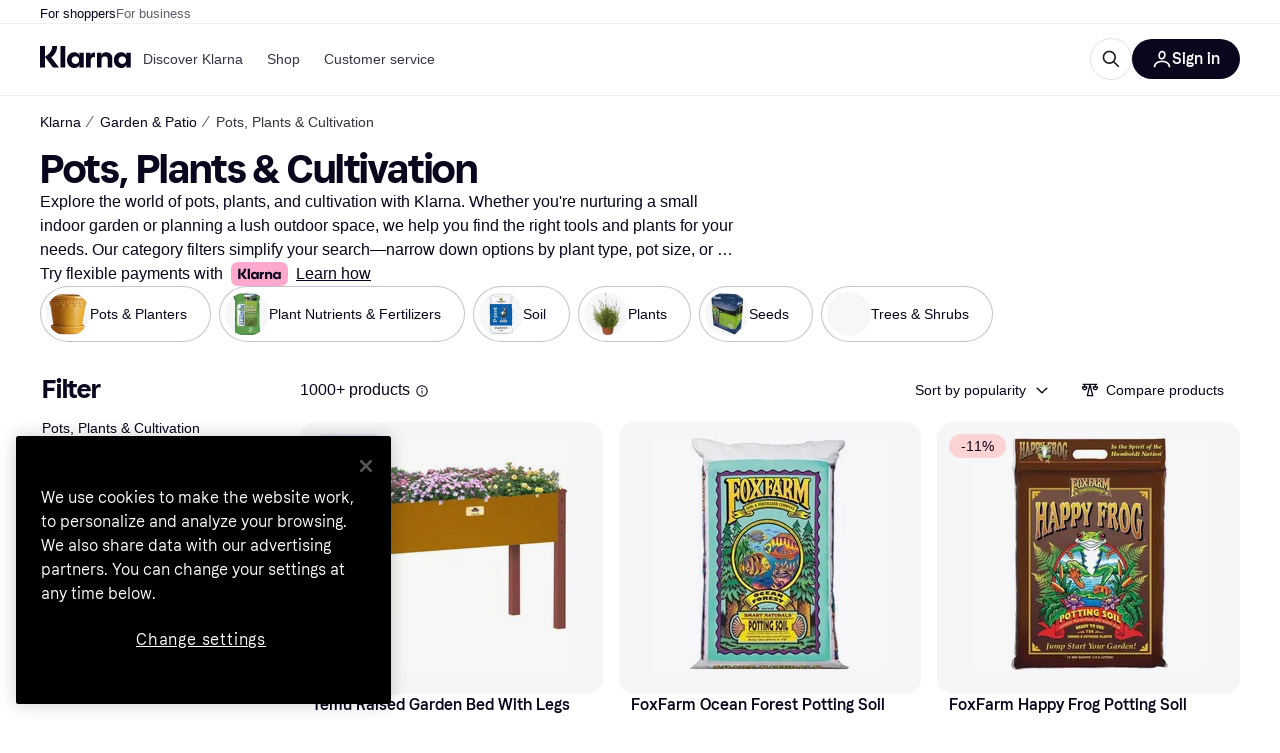

--- FILE ---
content_type: application/javascript
request_url: https://owp.klarna.com/static/7096-a23023c0.js
body_size: 38115
content:
/*! For license information please see 7096-a23023c0.js.LICENSE.txt */
(self.__LOADABLE_LOADED_CHUNKS__=self.__LOADABLE_LOADED_CHUNKS__||[]).push([["7096"],{56657(e,t,n){"use strict";function r(e){let t={};for(let[n,r]of Object.entries(e)){let e=(n.toLowerCase().startsWith("data-")?n.slice(5):n).replace(/_/g,"-").replace(/([a-z])([A-Z])/g,"$1-$2").replace(/([A-Z])([A-Z][a-z])/g,"$1-$2").toLowerCase();t[`data-${e}`]=r}return t}n.d(t,{r:()=>o});let i=["UNSAFE_blockProps","UNSAFE_containerProps","UNSAFE_iconProps","UNSAFE_inputProps","UNSAFE_props","UNSAFE_selectProps","UNSAFE_svgProps","UNSAFE_textProps","UNSAFE_tooltipProps","UNSAFE_touchableProps"];function a(e){return i.reduce((t,n)=>(t[n]=e,t),{})}let s={"ai-assistant-chat-history":"Insights II","ai-assistant-chat-messages":"Insights II","ai-assistant-function-selections":"Insights I","other-open-app-link":"Insights I","authentication-data-3ds-flow":"N/A Exclude","authentication-data-bank-login":"Fraud Prevention","authentication-data-bankid-authentication":"N/A Exclude","authentication-data-biometrics":"N/A Exclude","authentication-data-creation-date":"Insights I","authentication-data-passkey-provider":"Insights I","authentication-data-password":"N/A Exclude","authentication-data-pin":"N/A Exclude","authentication-data-selfie-image":"N/A Exclude","authentication-data-video-call":"N/A Exclude","authentication-data-qr-code":"N/A Exclude","authentication-data-step-up-authentication":"Insights II","bank-data-account-confirmation-pdf":"Insights III","bank-data-account-limits":"Insights III","bank-data-account-statement-pdf":"Insights III","bank-data-account-statements":"Insights III","bank-data-atm-limits":"Insights III","bank-data-auto-transfer-settings":"Insights III","bank-data-bank-account-number":"Insights III","bank-data-bank-account-user-id":"Fraud Prevention","bank-data-cash-withdrawable":"Insights III","bank-data-clearning-number":"Insights I","bank-data-connected-account-settings":"Insights III","bank-data-contract-statement-settings":"Insights III","bank-data-current-balance-klarna-balance":"Insights III","bank-data-exemption-orders":"N/A Exclude","bank-data-fee-statement-pdf":"Insights III","bank-data-goal-getter-settings":"Insights III","bank-data-interest-rates":"Insights III","bank-data-main-account-settings":"Insights III","bank-data-market-configuration":"Insights I","bank-data-masked-bank-account-numbers":"Insights II","bank-data-masked-mandate-number":"Insights II","bank-data-payment-scheme-settings":"Insights III","bank-data-pdf-account-statements":"Insights III","bank-data-preliminary-statement-pdf":"Insights III","bank-data-round-up-settings":"Insights III","bank-data-savings-goals":"Insights III","bank-data-search-settings":"Insights II","bank-data-share-account-settings":"Insights II","bank-data-statement-pdf":"Insights III","bank-data-steady-saver-settings":"Insights III","bank-data-tax-certificate-pdf":"N/A Exclude","bank-data-tax-information":"N/A Exclude","bank-data-transfer-limits":"Insights III","bank-data-unused-amount":"Insights II","bank-data-withdrawal-limits":"Insights III","bank-data-withdrawal-settings":"Insights III","bank-data-fee-structures":"Insights I","bank-data-currency":"Insights I","bank-data-error-messages":"Insights I","bank-data-sort-code":"Insights I","merchant-data-brand-ids":"Insights I","merchant-data-brand-image":"Insights I","merchant-data-brand-name":"Insights I","order-data-carrier-descriptions":"Insights I","order-data-carrier-search-filter":"Insights I","order-data-checkpoint-timestamps":"Insights I","card-data-activation-card-settings":"Insights III","card-data-card-balance":"Insights III","card-data-card-barcode":"N/A Exclude","card-data-card-currency":"Insights I","card-data-card-expiry-date":"N/A Exclude","card-data-card-image":"N/A Exclude","card-data-card-krns":"Insights III","card-data-card-limit":"Insights III","card-data-card-limits":"Insights III","card-data-card-number":"N/A Exclude","card-data-card-status":"Insights I","card-data-card-type":"Insights I","card-data-cvv-cvc":"N/A Exclude","card-data-klarna-card-ids":"Insights III","card-data-masked-card-number":"Insights II","card-data-one-card-krns":"Insights III","payment-data-cashback-amount":"Insights I","shopping-category-id":"Insights I","shopping-category-name":"Insights I","privacy-rights-consent-settings":"Insights II","privacy-rights-consent-timestamp":"Insights I","privacy-rights-data-sharing-consent":"Insights I","privacy-rights-email-consent-approval-button":"Insights II","privacy-rights-marketing-sms":"Insights I","privacy-rights-push-notification-consent-approval-button":"Insights II","privacy-rights-push-notification-consent-approval-button-in-half-panel":"Insights II","email-provider-names":"Insights I","ui-component-login-error-messages":"Insights I","ui-component-validation-messages":"Insights I","payment-data-success-messages":"Insights I","purchase-data-credit-rejection-message":"Insights I","gift-card-card-barcode":"N/A Exclude","gift-card-card-redemption-code":"N/A Exclude","gift-card-gift-card-message":"Fraud Prevention","in-app-browser-auto-fill":"Insights II","order-data-carrier-selection-input":"Insights I","ui-component-navigation-actions":"Insights I","klarna-customer-details-provider-selection":"Insights I","order-data-tracking-links":"Insights I","investment-data-account-number":"Insights III","investment-data-company-name":"Insights II","investment-data-payment-types":"Insights II","klarna-customer-details-country-banner":"Insights I","klarna-customer-details-country-selector-list":"Insights I","klarna-customer-details-masked-email-address":"Insights I","klarna-customer-details-address":"Insights II","klarna-customer-details-biography":"Insights II","klarna-customer-details-citizenship":"Insights II","klarna-customer-details-city":"Insights I","klarna-customer-details-country":"Insights I","klarna-customer-details-credit-score":"Insights III","klarna-customer-details-current-purchase-power":"Insights III","klarna-customer-details-customer-name":"Insights II","klarna-customer-details-data-correction-flow-review-screen":"Insights III","klarna-customer-details-date-of-birth":"Insights III","klarna-customer-details-device-information":"Insights I","klarna-customer-details-device-name":"Insights II","klarna-customer-details-display-name":"Insights II","klarna-customer-details-edd-average-monthly-income-screen":"Insights III","klarna-customer-details-edd-citizenship-screen":"Insights II","klarna-customer-details-edd-occupation-screen":"Insights II","klarna-customer-details-edd-occupation-sector-screen":"Insights II","klarna-customer-details-edd-pep-screen":"Insights III","klarna-customer-details-edd-review-your-financial-details-screen":"Insights III","klarna-customer-details-edd-source-of-funds-screen":"Insights III","klarna-customer-details-edd-source-of-income-screen":"Insights III","klarna-customer-details-email":"Insights II","klarna-customer-details-employment-status":"Insights III","klarna-customer-details-enrollment-market":"Insights I","klarna-customer-details-facebook-link":"Insights II","klarna-customer-details-identification-document":"N/A Exclude","klarna-customer-details-income":"Insights III","klarna-customer-details-instagram-link":"Insights II","klarna-customer-details-linkedin-link":"Insights II","klarna-customer-details-location":"Insights I","klarna-customer-details-masked-customer-name":"Insights I","klarna-customer-details-masked-nin":"Insights II","klarna-customer-details-masked-phone-number":"Insights I","klarna-customer-details-maximum-purchase-power":"Insights III","klarna-customer-details-monthly-rent-mortage-payments":"Insights III","klarna-customer-details-nationality":"Insights II","klarna-customer-details-network-carrier-name":"Insights I","klarna-customer-details-nin":"Fraud Prevention","klarna-customer-details-number-of-dependents":"Insights III","klarna-customer-details-occupation":"Insights II","klarna-customer-details-occupation-type":"Insights II","klarna-customer-details-on-due-diligence":"Insights III","klarna-customer-details-pep":"Insights III","klarna-customer-details-phone-number":"Insights II","klarna-customer-details-pinterest-link":"Insights II","klarna-customer-details-place-of-birth":"Insights II","klarna-customer-details-pno":"Fraud Prevention","klarna-customer-details-profile-image":"Insights II","klarna-customer-details-purpose-of-account":"Insights II","klarna-customer-details-region-neighborhood":"Insights I","klarna-customer-details-source-of-funds":"Insights II","klarna-customer-details-ssn":"N/A Exclude","klarna-customer-details-state":"Insights I","klarna-customer-details-tax-country":"Insights II","klarna-customer-details-twitter-link":"Insights II","line-items-price-per-unit":"Insights I","line-items-product-brand":"Insights I","line-items-product-color":"Insights I","line-items-product-condition":"Insights I","line-items-product-description":"Insights I","line-items-product-images":"Insights I","line-items-product-krn":"Insights I","line-items-product-model":"Insights I","line-items-product-size":"Insights I","line-items-product-type":"Insights I","line-items-product-url":"Insights I","line-items-quantity":"Insights I","line-items-returned-status":"Insights I","line-items-total-amount":"Insights I","logos-avatars-icons-bank-icons":"Insights I","loyalty-program-card-barcode":"N/A Exclude","loyalty-program-card-image":"N/A Exclude","loyalty-program-loyalty-card-number-account-number":"Fraud Prevention","loyalty-program-loyalty-program-user-id":"Fraud Prevention","merchant-data-merchant-ids":"Insights I","merchant-data-merchant-image":"Insights I","merchant-data-merchant-name":"Insights I","non-klarna-customer-details-recipient-email":"Fraud Prevention","non-klarna-customer-details-recipient-name":"Fraud Prevention","non-klarna-customer-details-recipient-phone-number":"Fraud Prevention","order-data-carrier-account-address":"Insights II","order-data-carrier-account-number":"Insights II","order-data-carrier-names":"Insights I","order-data-checkpoint-locations":"Insights II","order-data-checkpoint-titles":"Insights II","order-data-delivery-options-list":"Insights I","order-data-delivery-status":"Insights II","order-data-failure-messages":"Insights II","order-data-klarna-order-reference":"Insights II","order-data-merchant-order-reference":"Insights II","order-data-order-delivery-tracking-emails":"Insights II","order-data-order-line-item-in-klarna-app":"Insights I","order-data-pickup-information":"Insights II","order-data-product-description":"Insights I","order-data-product-name":"Insights I","order-data-refund-amount":"Insights II","order-data-tracking-number-input":"Insights II","other-all-porting-details":"Insights II","other-banner":"Insights II","other-call-settings":"Insights II","other-chat-settings":"Insights II","other-error-messages":"Insights II","other-faq-settings":"Insights II","other-in-app-browser":"Insights II","other-klarna-card-designs":"Insights I","other-list-of-offer-data":"Insights II","other-offer-image-price-installment-plan-and-cashback-on-the-offer":"Insights II","other-shopping-lens":"N/A Exclude","payment-data-bank-funding-source-info":"Insights I","payment-data-bank-names":"Insights I","payment-data-cashback-balances":"Insights II","payment-data-payment-details":"Insights I","payment-data-payment-details-ocr":"Insights II","payment-data-payment-details-receiver-account":"Insights III","payment-data-payment-details-receiver-type":"Insights III","payment-data-statement-details":"Insights III","payment-data-total-statement-amount":"Insights III","bank-data-bank-account-details":"Insights III","payment-data-pay-later-options":"Insights I","payment-data-payment-method-selection":"Insights I","payment-data-slice-it-options":"Insights I","klarna-customer-details-edd-reason-for-using-klarna-screen":"Insights I","merchant-data-store-label-messages":"Insights I","order-data-tracking-field-labels":"Insights I","plan-krns":"Insights III","shopping-current-price":"Insights I","shopping-excluded-merchant-ids":"Insights I","shopping-product-id":"Insights I","shopping-threshold-price":"Insights I","privacy-rights-consumer-extract":"N/A Exclude","privacy-rights-debt-collection-agency-details":"Insights I","privacy-rights-payment-reference":"Insights II","product-coverage-details":"Insights I","shopping-product-description":"Insights I","shopping-product-image":"Insights I","shopping-product-price":"Insights I","other-publisher-ids":"Insights I","purchase-data-credit-plan-amount":"Insights III","purchase-data-input-field":"Insights III","purchase-data-line-item-in-opf":"N/A Exclude","purchase-data-open-debt":"Insights III","purchase-data-purchase-information":"Insights I","purchase-data-return-refund-history":"Insights II","purchase-data-unpaid-purchase":"Insights I","shopping-recent-searches":"Insights I","shopping-search-history":"Insights I","shopping-search-query":"Insights I","shopping-search-results":"Insights I","shopping-product-details-page-search-output":"Insights I","search-search-word-input-browsing-history-initial-output-display":"Insights I","authentication-data-banner-component":"Insights I","merchant-data-merchant-session-id":"Insights II","authentication-data-siwk-session-id":"Insights II","klarna-customer-details-account-provider":"Insights I","privacy-rights-terms-acceptance":"Insights I","privacy-rights-terms-display":"Insights I","transaction-data-acquiring-channel":"Insights I","transaction-data-adjustment-amounts":"Insights I","transaction-data-advising-fee":"Insights I","transaction-data-animated-transaction-amount":"Insights III","transaction-data-brand-information":"Insights I","transaction-data-breakdown":"Insights III","transaction-data-bundled-payment-items":"Insights II","transaction-data-bundled-payments-overview":"Insights III","transaction-data-bundled-payments-summary":"Insights II","transaction-data-capture-krn":"Insights II","transaction-data-chosing-limit":"Insights III","transaction-data-daily-total-amount":"Insights I","transaction-data-discounts":"Insights I","transaction-data-ending-balance":"Insights III","transaction-data-fallback-characters":"Insights I","transaction-data-fees":"Insights I","transaction-data-funding-source-details":"Insights II","transaction-data-gift-card-redeemed":"Insights I","transaction-data-grouped-section-total-amount":"Insights III","transaction-data-individual-fees":"Insights I","transaction-data-individual-payment-amount":"Insights II","transaction-data-invoice-breakdown":"Insights I","transaction-data-invoice-fee":"Insights I","transaction-data-mandate-data":"Insights II","transaction-data-mandate-ids":"Insights II","transaction-data-masked-account-info-for-subscriptions":"Insights II","transaction-data-merchant-data":"Insights I","transaction-data-merchant-url":"Insights I","transaction-data-multiple-funding-sources":"Insights II","transaction-data-one-time-card":"Fraud Prevention","transaction-data-payment-amount-with-button":"Insights I","transaction-data-payment-and-funding-source-details":"Insights II","transaction-data-payment-detail-value":"Insights II","transaction-data-payment-details":"Insights II","transaction-data-payment-details-bank-code":"Insights I","transaction-data-payment-overview":"Insights II","transaction-data-payment-plan":"Insights II","transaction-data-payment-plan-overview":"Insights II","transaction-data-transaction-amounts":"Insights I","transaction-data-payments-calendar":"Insights III","transaction-data-period":"Insights I","transaction-data-period-end":"Insights I","transaction-data-period-start":"Insights I","transaction-data-previous-balance":"Insights III","transaction-data-product-images":"Insights I","transaction-data-recent-transactions-search":"Insights II","transaction-data-redacted-info":"Insights I","transaction-data-refund-detail-row":"Insights II","transaction-data-refund-line-items":"Insights II","transaction-data-refund-receipt":"Insights II","transaction-data-refund-row-interactive":"Insights II","transaction-data-remaining-amounts":"Insights II","transaction-data-return-fee":"Insights I","transaction-data-sales-tax":"Insights I","transaction-data-search-result-items":"Insights II","transaction-data-source":"Insights I","transaction-data-statement-day":"Insights I","transaction-data-statement-header-text":"Insights I","transaction-data-statement-list-item":"Insights I","transaction-data-statement-overview":"Insights II","transaction-data-statement-summary":"Insights I","transaction-data-subscription-statements-payment-amount":"Insights II","transaction-data-surcharge":"Insights I","transaction-data-total-you-owe":"Insights III","transaction-data-total-you-owe-break-down":"Insights III","transaction-data-transaction-currency-and-amount":"Insights I","transaction-data-transaction-details":"Insights I","transaction-data-transaction-display":"Insights I","transaction-data-transaction-krn":"Insights II","transaction-data-transaction-payments-overview":"Insights I","transaction-data-transaction-result-section-search":"Insights II","transaction-data-transaction-statements-pdf":"Insights III","transaction-data-banner-on-tdp":"Insights I","travel-data-passenger-email":"Insights II","travel-data-passenger-gender":"Insights II","travel-data-passenger-name":"Insights II","travel-data-passenger-phone":"Insights II","travel-data-passenger-title":"Insights II","ui-component-address-country-helptext":"Insights I","ui-component-bottom-sheet-layout":"Insights I","ui-component-action-button-labels":"Insights I","ui-component-carrier-field-labels":"Insights I","ui-component-close-icon":"Insights I","ui-component-data-correction-flow-abort-screen":"Insights I","ui-component-data-correction-flow-priming-screen":"Insights II","ui-component-data-correction-flow-rejection-screen-with-bureau-and-id-scan-fallback":"Insights I","ui-component-data-correction-flow-rejection-screen-with-id-scan-fallback":"Insights I","ui-component-data-correction-flow-rejection-screen-without-fallback":"Insights I","ui-component-edd-complete-your-financial-details-screen":"Insights I","ui-component-entry-button":"Insights I","ui-component-error-messages":"Insights I","ui-component-half-panel":"Insights I","ui-component-idv-lookup-loader":"Insights I","ui-component-image-carousel":"Insights I","ui-component-list-of-all-saved-items":"Insights I","ui-component-list-of-offer-previews":"Insights I","ui-component-list-of-products":"Insights I","ui-component-list-of-push-notifications":"Insights II","ui-component-loading-states":"Insights I","ui-component-navigation-links":"Insights I","ui-component-offers-in-story-mode":"Insights I","ui-component-page-titles":"Insights I","ui-component-save-button-heart":"Insights I","ui-component-section-headers":"Insights I","ui-component-set-as-primary":"Insights I","ui-component-status-badges":"Insights I","payment-data-payment-confirmation":"Insights III","payment-data-skip-payment":"Insights I","other-list-description":"Insights I","other-list-visibility":"Insights I","order-data-product-ids":"Insights I","other-permissions-array":"Insights I","privacy-rights-allow-personalization":"Insights I","privacy-rights-price-alert-mail":"Insights I","privacy-rights-price-alert-sms":"Insights I","klarna-customer-details-public-profile":"Insights I","privacy-rights-stock-alert-mail":"Insights I","klarna-customer-details-user-type":"Insights I","order-data-map":"Insights I","order-data-progress-bars":"Insights I","purchase-data-otc-plan-amount":"Insights I","purchase-data-purchase-plan-amount":"Insights I","in-app-browser-url-search-bar":"Insights II","in-app-browser-bottom-bar":"Insights I"};function o(e,t={redactType:"redact"}){return function(e,t={},n="KLUI"){var i,o;let u=function(e){let t=s[e];if(!t)return"unrestricted";switch(t){case"Insights I":return"unrestricted";case"Insights II":return"restricted";case"Insights III":return"financial";case"Fraud Prevention":return"pii";case"N/A Exclude":return"EXCLUDED"}}(e),l={redactType:"redact",...t};return"EXCLUDED"===u?(i=l,"UIBlocks"===(o=n)?{fsProps:{redactConfig:{type:i.redactType,fullstoryExclude:!0}}}:"BubbleUI"===o?{fsProps:{...a({"data-fs-class":"fs-exclude"}),"data-fs-class":"fs-exclude"}}:{fsProps:{webOnlyProps:{"data-fs-class":"fs-exclude"},nativeOnlyProps:{fsClass:"fs-exclude",collapsable:!1}}}):function(e,t,n){if("UIBlocks"===n){let n;return n=t.fsAttributes?r(t.fsAttributes):{},{fsProps:{redactConfig:{type:t.redactType},...n,"data-fs-classification":e}}}if("BubbleUI"===n){let n;return{fsProps:{...a(n={...t.fsAttributes?r(t.fsAttributes):{},"data-fs-classification":e}),...n}}}return{fsProps:{webOnlyProps:{...t.fsAttributes?r(t.fsAttributes):{},"data-fs-classification":e},nativeOnlyProps:{fsAttribute:{...t.fsAttributes,"data-fs-classification":e},...!function(e,t=!1){return"unrestricted"!==e||t}(e,t.disableFlattening)?{}:{collapsable:!1}}}}}(u,l,n)}(e,t)}},74353(e){e.exports=function(){"use strict";var e="millisecond",t="second",n="minute",r="hour",i="week",a="month",s="quarter",o="year",u="date",l="Invalid Date",c=/^(\d{4})[-/]?(\d{1,2})?[-/]?(\d{0,2})[Tt\s]*(\d{1,2})?:?(\d{1,2})?:?(\d{1,2})?[.:]?(\d+)?$/,d=/\[([^\]]+)]|Y{1,4}|M{1,4}|D{1,2}|d{1,4}|H{1,2}|h{1,2}|a|A|m{1,2}|s{1,2}|Z{1,2}|SSS/g,f=function(e,t,n){var r=String(e);return!r||r.length>=t?e:""+Array(t+1-r.length).join(n)+e},m="en",h={};h[m]={name:"en",weekdays:"Sunday_Monday_Tuesday_Wednesday_Thursday_Friday_Saturday".split("_"),months:"January_February_March_April_May_June_July_August_September_October_November_December".split("_"),ordinal:function(e){var t=["th","st","nd","rd"],n=e%100;return"["+e+(t[(n-20)%10]||t[n]||t[0])+"]"}};var p="$isDayjsObject",g=function(e){return e instanceof v||!(!e||!e[p])},_=function e(t,n,r){var i;if(!t)return m;if("string"==typeof t){var a=t.toLowerCase();h[a]&&(i=a),n&&(h[a]=n,i=a);var s=t.split("-");if(!i&&s.length>1)return e(s[0])}else{var o=t.name;h[o]=t,i=o}return!r&&i&&(m=i),i||!r&&m},I=function(e,t){if(g(e))return e.clone();var n="object"==typeof t?t:{};return n.date=e,n.args=arguments,new v(n)},y={s:f,z:function(e){var t=-e.utcOffset(),n=Math.abs(t);return(t<=0?"+":"-")+f(Math.floor(n/60),2,"0")+":"+f(n%60,2,"0")},m:function e(t,n){if(t.date()<n.date())return-e(n,t);var r=12*(n.year()-t.year())+(n.month()-t.month()),i=t.clone().add(r,a),s=n-i<0,o=t.clone().add(r+(s?-1:1),a);return+(-(r+(n-i)/(s?i-o:o-i))||0)},a:function(e){return e<0?Math.ceil(e)||0:Math.floor(e)},p:function(l){return({M:a,y:o,w:i,d:"day",D:u,h:r,m:n,s:t,ms:e,Q:s})[l]||String(l||"").toLowerCase().replace(/s$/,"")},u:function(e){return void 0===e}};y.l=_,y.i=g,y.w=function(e,t){return I(e,{locale:t.$L,utc:t.$u,x:t.$x,$offset:t.$offset})};var v=function(){function f(e){this.$L=_(e.locale,null,!0),this.parse(e),this.$x=this.$x||e.x||{},this[p]=!0}var m=f.prototype;return m.parse=function(e){this.$d=function(e){var t=e.date,n=e.utc;if(null===t)return new Date(NaN);if(y.u(t))return new Date;if(t instanceof Date)return new Date(t);if("string"==typeof t&&!/Z$/i.test(t)){var r=t.match(c);if(r){var i=r[2]-1||0,a=(r[7]||"0").substring(0,3);return n?new Date(Date.UTC(r[1],i,r[3]||1,r[4]||0,r[5]||0,r[6]||0,a)):new Date(r[1],i,r[3]||1,r[4]||0,r[5]||0,r[6]||0,a)}}return new Date(t)}(e),this.init()},m.init=function(){var e=this.$d;this.$y=e.getFullYear(),this.$M=e.getMonth(),this.$D=e.getDate(),this.$W=e.getDay(),this.$H=e.getHours(),this.$m=e.getMinutes(),this.$s=e.getSeconds(),this.$ms=e.getMilliseconds()},m.$utils=function(){return y},m.isValid=function(){return this.$d.toString()!==l},m.isSame=function(e,t){var n=I(e);return this.startOf(t)<=n&&n<=this.endOf(t)},m.isAfter=function(e,t){return I(e)<this.startOf(t)},m.isBefore=function(e,t){return this.endOf(t)<I(e)},m.$g=function(e,t,n){return y.u(e)?this[t]:this.set(n,e)},m.unix=function(){return Math.floor(this.valueOf()/1e3)},m.valueOf=function(){return this.$d.getTime()},m.startOf=function(e,s){var l=this,c=!!y.u(s)||s,d=y.p(e),f=function(e,t){var n=y.w(l.$u?Date.UTC(l.$y,t,e):new Date(l.$y,t,e),l);return c?n:n.endOf("day")},m=function(e,t){return y.w(l.toDate()[e].apply(l.toDate("s"),(c?[0,0,0,0]:[23,59,59,999]).slice(t)),l)},h=this.$W,p=this.$M,g=this.$D,_="set"+(this.$u?"UTC":"");switch(d){case o:return c?f(1,0):f(31,11);case a:return c?f(1,p):f(0,p+1);case i:var I=this.$locale().weekStart||0,v=(h<I?h+7:h)-I;return f(c?g-v:g+(6-v),p);case"day":case u:return m(_+"Hours",0);case r:return m(_+"Minutes",1);case n:return m(_+"Seconds",2);case t:return m(_+"Milliseconds",3);default:return this.clone()}},m.endOf=function(e){return this.startOf(e,!1)},m.$set=function(i,s){var l,c=y.p(i),d="set"+(this.$u?"UTC":""),f=((l={}).day=d+"Date",l[u]=d+"Date",l[a]=d+"Month",l[o]=d+"FullYear",l[r]=d+"Hours",l[n]=d+"Minutes",l[t]=d+"Seconds",l[e]=d+"Milliseconds",l)[c],m="day"===c?this.$D+(s-this.$W):s;if(c===a||c===o){var h=this.clone().set(u,1);h.$d[f](m),h.init(),this.$d=h.set(u,Math.min(this.$D,h.daysInMonth())).$d}else f&&this.$d[f](m);return this.init(),this},m.set=function(e,t){return this.clone().$set(e,t)},m.get=function(e){return this[y.p(e)]()},m.add=function(e,s){var u,l=this;e=Number(e);var c=y.p(s),d=function(t){var n=I(l);return y.w(n.date(n.date()+Math.round(t*e)),l)};if(c===a)return this.set(a,this.$M+e);if(c===o)return this.set(o,this.$y+e);if("day"===c)return d(1);if(c===i)return d(7);var f=((u={})[n]=6e4,u[r]=36e5,u[t]=1e3,u)[c]||1,m=this.$d.getTime()+e*f;return y.w(m,this)},m.subtract=function(e,t){return this.add(-1*e,t)},m.format=function(e){var t=this,n=this.$locale();if(!this.isValid())return n.invalidDate||l;var r=e||"YYYY-MM-DDTHH:mm:ssZ",i=y.z(this),a=this.$H,s=this.$m,o=this.$M,u=n.weekdays,c=n.months,f=n.meridiem,m=function(e,n,i,a){return e&&(e[n]||e(t,r))||i[n].slice(0,a)},h=function(e){return y.s(a%12||12,e,"0")},p=f||function(e,t,n){var r=e<12?"AM":"PM";return n?r.toLowerCase():r};return r.replace(d,function(e,r){return r||function(e){switch(e){case"YY":return String(t.$y).slice(-2);case"YYYY":return y.s(t.$y,4,"0");case"M":return o+1;case"MM":return y.s(o+1,2,"0");case"MMM":return m(n.monthsShort,o,c,3);case"MMMM":return m(c,o);case"D":return t.$D;case"DD":return y.s(t.$D,2,"0");case"d":return String(t.$W);case"dd":return m(n.weekdaysMin,t.$W,u,2);case"ddd":return m(n.weekdaysShort,t.$W,u,3);case"dddd":return u[t.$W];case"H":return String(a);case"HH":return y.s(a,2,"0");case"h":return h(1);case"hh":return h(2);case"a":return p(a,s,!0);case"A":return p(a,s,!1);case"m":return String(s);case"mm":return y.s(s,2,"0");case"s":return String(t.$s);case"ss":return y.s(t.$s,2,"0");case"SSS":return y.s(t.$ms,3,"0");case"Z":return i}return null}(e)||i.replace(":","")})},m.utcOffset=function(){return-(15*Math.round(this.$d.getTimezoneOffset()/15))},m.diff=function(e,u,l){var c,d=this,f=y.p(u),m=I(e),h=(m.utcOffset()-this.utcOffset())*6e4,p=this-m,g=function(){return y.m(d,m)};switch(f){case o:c=g()/12;break;case a:c=g();break;case s:c=g()/3;break;case i:c=(p-h)/6048e5;break;case"day":c=(p-h)/864e5;break;case r:c=p/36e5;break;case n:c=p/6e4;break;case t:c=p/1e3;break;default:c=p}return l?c:y.a(c)},m.daysInMonth=function(){return this.endOf(a).$D},m.$locale=function(){return h[this.$L]},m.locale=function(e,t){if(!e)return this.$L;var n=this.clone(),r=_(e,t,!0);return r&&(n.$L=r),n},m.clone=function(){return y.w(this.$d,this)},m.toDate=function(){return new Date(this.valueOf())},m.toJSON=function(){return this.isValid()?this.toISOString():null},m.toISOString=function(){return this.$d.toISOString()},m.toString=function(){return this.$d.toUTCString()},f}(),b=v.prototype;return I.prototype=b,[["$ms",e],["$s",t],["$m",n],["$H",r],["$W","day"],["$M",a],["$y",o],["$D",u]].forEach(function(e){b[e[1]]=function(t){return this.$g(t,e[0],e[1])}}),I.extend=function(e,t){return e.$i||(e(t,v,I),e.$i=!0),I},I.locale=_,I.isDayjs=g,I.unix=function(e){return I(1e3*e)},I.en=h[m],I.Ls=h,I.p={},I}()},9751(e,t,n){e.exports=function(e){"use strict";function t(e){return e>1&&e<5&&1!=~~(e/10)}function n(e,n,r,i){var a=e+" ";switch(r){case"s":return n||i?"p\xe1r sekund":"p\xe1r sekundami";case"m":return n?"minuta":i?"minutu":"minutou";case"mm":return n||i?a+(t(e)?"minuty":"minut"):a+"minutami";case"h":return n?"hodina":i?"hodinu":"hodinou";case"hh":return n||i?a+(t(e)?"hodiny":"hodin"):a+"hodinami";case"d":return n||i?"den":"dnem";case"dd":return n||i?a+(t(e)?"dny":"dn\xed"):a+"dny";case"M":return n||i?"měs\xedc":"měs\xedcem";case"MM":return n||i?a+(t(e)?"měs\xedce":"měs\xedců"):a+"měs\xedci";case"y":return n||i?"rok":"rokem";case"yy":return n||i?a+(t(e)?"roky":"let"):a+"lety"}}var r={name:"cs",weekdays:"neděle_ponděl\xed_\xfater\xfd_středa_čtvrtek_p\xe1tek_sobota".split("_"),weekdaysShort:"ne_po_\xfat_st_čt_p\xe1_so".split("_"),weekdaysMin:"ne_po_\xfat_st_čt_p\xe1_so".split("_"),months:"leden_\xfanor_březen_duben_květen_červen_červenec_srpen_z\xe1ř\xed_ř\xedjen_listopad_prosinec".split("_"),monthsShort:"led_\xfano_bře_dub_kvě_čvn_čvc_srp_z\xe1ř_ř\xedj_lis_pro".split("_"),weekStart:1,yearStart:4,ordinal:function(e){return e+"."},formats:{LT:"H:mm",LTS:"H:mm:ss",L:"DD.MM.YYYY",LL:"D. MMMM YYYY",LLL:"D. MMMM YYYY H:mm",LLLL:"dddd D. MMMM YYYY H:mm",l:"D. M. YYYY"},relativeTime:{future:"za %s",past:"před %s",s:n,m:n,mm:n,h:n,hh:n,d:n,dd:n,M:n,MM:n,y:n,yy:n}};return(e&&"object"==typeof e&&"default"in e?e:{default:e}).default.locale(r,null,!0),r}(n(74353))},42706(e,t,n){e.exports=function(e){"use strict";var t={name:"da",weekdays:"s\xf8ndag_mandag_tirsdag_onsdag_torsdag_fredag_l\xf8rdag".split("_"),weekdaysShort:"s\xf8n._man._tirs._ons._tors._fre._l\xf8r.".split("_"),weekdaysMin:"s\xf8._ma._ti._on._to._fr._l\xf8.".split("_"),months:"januar_februar_marts_april_maj_juni_juli_august_september_oktober_november_december".split("_"),monthsShort:"jan._feb._mar._apr._maj_juni_juli_aug._sept._okt._nov._dec.".split("_"),weekStart:1,yearStart:4,ordinal:function(e){return e+"."},formats:{LT:"HH:mm",LTS:"HH:mm:ss",L:"DD.MM.YYYY",LL:"D. MMMM YYYY",LLL:"D. MMMM YYYY HH:mm",LLLL:"dddd [d.] D. MMMM YYYY [kl.] HH:mm"},relativeTime:{future:"om %s",past:"%s siden",s:"f\xe5 sekunder",m:"et minut",mm:"%d minutter",h:"en time",hh:"%d timer",d:"en dag",dd:"%d dage",M:"en m\xe5ned",MM:"%d m\xe5neder",y:"et \xe5r",yy:"%d \xe5r"}};return(e&&"object"==typeof e&&"default"in e?e:{default:e}).default.locale(t,null,!0),t}(n(74353))},50494(e,t,n){e.exports=function(e){"use strict";var t={s:"ein paar Sekunden",m:["eine Minute","einer Minute"],mm:"%d Minuten",h:["eine Stunde","einer Stunde"],hh:"%d Stunden",d:["ein Tag","einem Tag"],dd:["%d Tage","%d Tagen"],M:["ein Monat","einem Monat"],MM:["%d Monate","%d Monaten"],y:["ein Jahr","einem Jahr"],yy:["%d Jahre","%d Jahren"]};function n(e,n,r){var i=t[r];return Array.isArray(i)&&(i=i[+!n]),i.replace("%d",e)}var r={name:"de",weekdays:"Sonntag_Montag_Dienstag_Mittwoch_Donnerstag_Freitag_Samstag".split("_"),weekdaysShort:"So._Mo._Di._Mi._Do._Fr._Sa.".split("_"),weekdaysMin:"So_Mo_Di_Mi_Do_Fr_Sa".split("_"),months:"Januar_Februar_M\xe4rz_April_Mai_Juni_Juli_August_September_Oktober_November_Dezember".split("_"),monthsShort:"Jan._Feb._M\xe4rz_Apr._Mai_Juni_Juli_Aug._Sept._Okt._Nov._Dez.".split("_"),ordinal:function(e){return e+"."},weekStart:1,yearStart:4,formats:{LTS:"HH:mm:ss",LT:"HH:mm",L:"DD.MM.YYYY",LL:"D. MMMM YYYY",LLL:"D. MMMM YYYY HH:mm",LLLL:"dddd, D. MMMM YYYY HH:mm"},relativeTime:{future:"in %s",past:"vor %s",s:n,m:n,mm:n,h:n,hh:n,d:n,dd:n,M:n,MM:n,y:n,yy:n}};return(e&&"object"==typeof e&&"default"in e?e:{default:e}).default.locale(r,null,!0),r}(n(74353))},54072(e,t,n){e.exports=function(e){"use strict";var t={name:"el",weekdays:"Κυριακή_Δευτέρα_Τρίτη_Τετάρτη_Πέμπτη_Παρασκευή_Σάββατο".split("_"),weekdaysShort:"Κυρ_Δευ_Τρι_Τετ_Πεμ_Παρ_Σαβ".split("_"),weekdaysMin:"Κυ_Δε_Τρ_Τε_Πε_Πα_Σα".split("_"),months:"Ιανουάριος_Φεβρουάριος_Μάρτιος_Απρίλιος_Μάιος_Ιούνιος_Ιούλιος_Αύγουστος_Σεπτέμβριος_Οκτώβριος_Νοέμβριος_Δεκέμβριος".split("_"),monthsShort:"Ιαν_Φεβ_Μαρ_Απρ_Μαι_Ιουν_Ιουλ_Αυγ_Σεπτ_Οκτ_Νοε_Δεκ".split("_"),ordinal:function(e){return e},weekStart:1,relativeTime:{future:"σε %s",past:"πριν %s",s:"μερικά δευτερόλεπτα",m:"ένα λεπτό",mm:"%d λεπτά",h:"μία ώρα",hh:"%d ώρες",d:"μία μέρα",dd:"%d μέρες",M:"ένα μήνα",MM:"%d μήνες",y:"ένα χρόνο",yy:"%d χρόνια"},formats:{LT:"h:mm A",LTS:"h:mm:ss A",L:"DD/MM/YYYY",LL:"D MMMM YYYY",LLL:"D MMMM YYYY h:mm A",LLLL:"dddd, D MMMM YYYY h:mm A"}};return(e&&"object"==typeof e&&"default"in e?e:{default:e}).default.locale(t,null,!0),t}(n(74353))},21995(e,t,n){e.exports=function(e){"use strict";var t={name:"en-ca",weekdays:"Sunday_Monday_Tuesday_Wednesday_Thursday_Friday_Saturday".split("_"),months:"January_February_March_April_May_June_July_August_September_October_November_December".split("_"),weekdaysShort:"Sun_Mon_Tue_Wed_Thu_Fri_Sat".split("_"),monthsShort:"Jan_Feb_Mar_Apr_May_Jun_Jul_Aug_Sep_Oct_Nov_Dec".split("_"),weekdaysMin:"Su_Mo_Tu_We_Th_Fr_Sa".split("_"),ordinal:function(e){return e},formats:{LT:"h:mm A",LTS:"h:mm:ss A",L:"YYYY-MM-DD",LL:"MMMM D, YYYY",LLL:"MMMM D, YYYY h:mm A",LLLL:"dddd, MMMM D, YYYY h:mm A"},relativeTime:{future:"in %s",past:"%s ago",s:"a few seconds",m:"a minute",mm:"%d minutes",h:"an hour",hh:"%d hours",d:"a day",dd:"%d days",M:"a month",MM:"%d months",y:"a year",yy:"%d years"}};return(e&&"object"==typeof e&&"default"in e?e:{default:e}).default.locale(t,null,!0),t}(n(74353))},72026(e,t,n){e.exports=function(e){"use strict";var t={name:"en-gb",weekdays:"Sunday_Monday_Tuesday_Wednesday_Thursday_Friday_Saturday".split("_"),weekdaysShort:"Sun_Mon_Tue_Wed_Thu_Fri_Sat".split("_"),weekdaysMin:"Su_Mo_Tu_We_Th_Fr_Sa".split("_"),months:"January_February_March_April_May_June_July_August_September_October_November_December".split("_"),monthsShort:"Jan_Feb_Mar_Apr_May_Jun_Jul_Aug_Sep_Oct_Nov_Dec".split("_"),weekStart:1,yearStart:4,relativeTime:{future:"in %s",past:"%s ago",s:"a few seconds",m:"a minute",mm:"%d minutes",h:"an hour",hh:"%d hours",d:"a day",dd:"%d days",M:"a month",MM:"%d months",y:"a year",yy:"%d years"},formats:{LT:"HH:mm",LTS:"HH:mm:ss",L:"DD/MM/YYYY",LL:"D MMMM YYYY",LLL:"D MMMM YYYY HH:mm",LLLL:"dddd, D MMMM YYYY HH:mm"},ordinal:function(e){var t=["th","st","nd","rd"],n=e%100;return"["+e+(t[(n-20)%10]||t[n]||t[0])+"]"}};return(e&&"object"==typeof e&&"default"in e?e:{default:e}).default.locale(t,null,!0),t}(n(74353))},17329(e,t,n){e.exports=function(e){"use strict";var t={name:"en-ie",weekdays:"Sunday_Monday_Tuesday_Wednesday_Thursday_Friday_Saturday".split("_"),months:"January_February_March_April_May_June_July_August_September_October_November_December".split("_"),weekStart:1,weekdaysShort:"Sun_Mon_Tue_Wed_Thu_Fri_Sat".split("_"),monthsShort:"Jan_Feb_Mar_Apr_May_Jun_Jul_Aug_Sep_Oct_Nov_Dec".split("_"),weekdaysMin:"Su_Mo_Tu_We_Th_Fr_Sa".split("_"),ordinal:function(e){return e},formats:{LT:"HH:mm",LTS:"HH:mm:ss",L:"DD/MM/YYYY",LL:"D MMMM YYYY",LLL:"D MMMM YYYY HH:mm",LLLL:"dddd D MMMM YYYY HH:mm"},relativeTime:{future:"in %s",past:"%s ago",s:"a few seconds",m:"a minute",mm:"%d minutes",h:"an hour",hh:"%d hours",d:"a day",dd:"%d days",M:"a month",MM:"%d months",y:"a year",yy:"%d years"}};return(e&&"object"==typeof e&&"default"in e?e:{default:e}).default.locale(t,null,!0),t}(n(74353))},65826(e){e.exports={name:"en",weekdays:"Sunday_Monday_Tuesday_Wednesday_Thursday_Friday_Saturday".split("_"),months:"January_February_March_April_May_June_July_August_September_October_November_December".split("_"),ordinal:function(e){var t=["th","st","nd","rd"],n=e%100;return"["+e+(t[(n-20)%10]||t[n]||t[0])+"]"}}},47317(e,t,n){e.exports=function(e){"use strict";var t={name:"es",monthsShort:"ene_feb_mar_abr_may_jun_jul_ago_sep_oct_nov_dic".split("_"),weekdays:"domingo_lunes_martes_mi\xe9rcoles_jueves_viernes_s\xe1bado".split("_"),weekdaysShort:"dom._lun._mar._mi\xe9._jue._vie._s\xe1b.".split("_"),weekdaysMin:"do_lu_ma_mi_ju_vi_s\xe1".split("_"),months:"enero_febrero_marzo_abril_mayo_junio_julio_agosto_septiembre_octubre_noviembre_diciembre".split("_"),weekStart:1,formats:{LT:"H:mm",LTS:"H:mm:ss",L:"DD/MM/YYYY",LL:"D [de] MMMM [de] YYYY",LLL:"D [de] MMMM [de] YYYY H:mm",LLLL:"dddd, D [de] MMMM [de] YYYY H:mm"},relativeTime:{future:"en %s",past:"hace %s",s:"unos segundos",m:"un minuto",mm:"%d minutos",h:"una hora",hh:"%d horas",d:"un d\xeda",dd:"%d d\xedas",M:"un mes",MM:"%d meses",y:"un a\xf1o",yy:"%d a\xf1os"},ordinal:function(e){return e+"\xba"}};return(e&&"object"==typeof e&&"default"in e?e:{default:e}).default.locale(t,null,!0),t}(n(74353))},89964(e,t,n){e.exports=function(e){"use strict";function t(e,t,n,r){var i=r&&!t?{s:"muutaman sekunnin",m:"minuutin",mm:"%d minuutin",h:"tunnin",hh:"%d tunnin",d:"p\xe4iv\xe4n",dd:"%d p\xe4iv\xe4n",M:"kuukauden",MM:"%d kuukauden",y:"vuoden",yy:"%d vuoden",numbers:"nollan_yhden_kahden_kolmen_nelj\xe4n_viiden_kuuden_seitsem\xe4n_kahdeksan_yhdeks\xe4n".split("_")}:{s:"muutama sekunti",m:"minuutti",mm:"%d minuuttia",h:"tunti",hh:"%d tuntia",d:"p\xe4iv\xe4",dd:"%d p\xe4iv\xe4\xe4",M:"kuukausi",MM:"%d kuukautta",y:"vuosi",yy:"%d vuotta",numbers:"nolla_yksi_kaksi_kolme_nelj\xe4_viisi_kuusi_seitsem\xe4n_kahdeksan_yhdeks\xe4n".split("_")},a=i[n];return e<10?a.replace("%d",i.numbers[e]):a.replace("%d",e)}var n={name:"fi",weekdays:"sunnuntai_maanantai_tiistai_keskiviikko_torstai_perjantai_lauantai".split("_"),weekdaysShort:"su_ma_ti_ke_to_pe_la".split("_"),weekdaysMin:"su_ma_ti_ke_to_pe_la".split("_"),months:"tammikuu_helmikuu_maaliskuu_huhtikuu_toukokuu_kes\xe4kuu_hein\xe4kuu_elokuu_syyskuu_lokakuu_marraskuu_joulukuu".split("_"),monthsShort:"tammi_helmi_maalis_huhti_touko_kes\xe4_hein\xe4_elo_syys_loka_marras_joulu".split("_"),ordinal:function(e){return e+"."},weekStart:1,yearStart:4,relativeTime:{future:"%s p\xe4\xe4st\xe4",past:"%s sitten",s:t,m:t,mm:t,h:t,hh:t,d:t,dd:t,M:t,MM:t,y:t,yy:t},formats:{LT:"HH.mm",LTS:"HH.mm.ss",L:"DD.MM.YYYY",LL:"D. MMMM[ta] YYYY",LLL:"D. MMMM[ta] YYYY, [klo] HH.mm",LLLL:"dddd, D. MMMM[ta] YYYY, [klo] HH.mm",l:"D.M.YYYY",ll:"D. MMM YYYY",lll:"D. MMM YYYY, [klo] HH.mm",llll:"ddd, D. MMM YYYY, [klo] HH.mm"}};return(e&&"object"==typeof e&&"default"in e?e:{default:e}).default.locale(n,null,!0),n}(n(74353))},813(e,t,n){e.exports=function(e){"use strict";var t={name:"fr",weekdays:"dimanche_lundi_mardi_mercredi_jeudi_vendredi_samedi".split("_"),weekdaysShort:"dim._lun._mar._mer._jeu._ven._sam.".split("_"),weekdaysMin:"di_lu_ma_me_je_ve_sa".split("_"),months:"janvier_f\xe9vrier_mars_avril_mai_juin_juillet_ao\xfbt_septembre_octobre_novembre_d\xe9cembre".split("_"),monthsShort:"janv._f\xe9vr._mars_avr._mai_juin_juil._ao\xfbt_sept._oct._nov._d\xe9c.".split("_"),weekStart:1,yearStart:4,formats:{LT:"HH:mm",LTS:"HH:mm:ss",L:"DD/MM/YYYY",LL:"D MMMM YYYY",LLL:"D MMMM YYYY HH:mm",LLLL:"dddd D MMMM YYYY HH:mm"},relativeTime:{future:"dans %s",past:"il y a %s",s:"quelques secondes",m:"une minute",mm:"%d minutes",h:"une heure",hh:"%d heures",d:"un jour",dd:"%d jours",M:"un mois",MM:"%d mois",y:"un an",yy:"%d ans"},ordinal:function(e){return""+e+(1===e?"er":"")}};return(e&&"object"==typeof e&&"default"in e?e:{default:e}).default.locale(t,null,!0),t}(n(74353))},38298(e,t,n){e.exports=function(e){"use strict";var t={name:"hu",weekdays:"vas\xe1rnap_h\xe9tfő_kedd_szerda_cs\xfct\xf6rt\xf6k_p\xe9ntek_szombat".split("_"),weekdaysShort:"vas_h\xe9t_kedd_sze_cs\xfct_p\xe9n_szo".split("_"),weekdaysMin:"v_h_k_sze_cs_p_szo".split("_"),months:"janu\xe1r_febru\xe1r_m\xe1rcius_\xe1prilis_m\xe1jus_j\xfanius_j\xfalius_augusztus_szeptember_okt\xf3ber_november_december".split("_"),monthsShort:"jan_feb_m\xe1rc_\xe1pr_m\xe1j_j\xfan_j\xfal_aug_szept_okt_nov_dec".split("_"),ordinal:function(e){return e+"."},weekStart:1,relativeTime:{future:"%s m\xfalva",past:"%s",s:function(e,t,n,r){return"n\xe9h\xe1ny m\xe1sodperc"+(r||t?"":"e")},m:function(e,t,n,r){return"egy perc"+(r||t?"":"e")},mm:function(e,t,n,r){return e+" perc"+(r||t?"":"e")},h:function(e,t,n,r){return"egy "+(r||t?"\xf3ra":"\xf3r\xe1ja")},hh:function(e,t,n,r){return e+" "+(r||t?"\xf3ra":"\xf3r\xe1ja")},d:function(e,t,n,r){return"egy "+(r||t?"nap":"napja")},dd:function(e,t,n,r){return e+" "+(r||t?"nap":"napja")},M:function(e,t,n,r){return"egy "+(r||t?"h\xf3nap":"h\xf3napja")},MM:function(e,t,n,r){return e+" "+(r||t?"h\xf3nap":"h\xf3napja")},y:function(e,t,n,r){return"egy "+(r||t?"\xe9v":"\xe9ve")},yy:function(e,t,n,r){return e+" "+(r||t?"\xe9v":"\xe9ve")}},formats:{LT:"H:mm",LTS:"H:mm:ss",L:"YYYY.MM.DD.",LL:"YYYY. MMMM D.",LLL:"YYYY. MMMM D. H:mm",LLLL:"YYYY. MMMM D., dddd H:mm"}};return(e&&"object"==typeof e&&"default"in e?e:{default:e}).default.locale(t,null,!0),t}(n(74353))},33900(e,t,n){e.exports=function(e){"use strict";var t={name:"it",weekdays:"domenica_luned\xec_marted\xec_mercoled\xec_gioved\xec_venerd\xec_sabato".split("_"),weekdaysShort:"dom_lun_mar_mer_gio_ven_sab".split("_"),weekdaysMin:"do_lu_ma_me_gi_ve_sa".split("_"),months:"gennaio_febbraio_marzo_aprile_maggio_giugno_luglio_agosto_settembre_ottobre_novembre_dicembre".split("_"),weekStart:1,monthsShort:"gen_feb_mar_apr_mag_giu_lug_ago_set_ott_nov_dic".split("_"),formats:{LT:"HH:mm",LTS:"HH:mm:ss",L:"DD/MM/YYYY",LL:"D MMMM YYYY",LLL:"D MMMM YYYY HH:mm",LLLL:"dddd D MMMM YYYY HH:mm"},relativeTime:{future:"tra %s",past:"%s fa",s:"qualche secondo",m:"un minuto",mm:"%d minuti",h:"un'ora",hh:"%d ore",d:"un giorno",dd:"%d giorni",M:"un mese",MM:"%d mesi",y:"un anno",yy:"%d anni"},ordinal:function(e){return e+"\xba"}};return(e&&"object"==typeof e&&"default"in e?e:{default:e}).default.locale(t,null,!0),t}(n(74353))},50952(e,t,n){e.exports=function(e){"use strict";var t={name:"ja",weekdays:"日曜日_月曜日_火曜日_水曜日_木曜日_金曜日_土曜日".split("_"),weekdaysShort:"日_月_火_水_木_金_土".split("_"),weekdaysMin:"日_月_火_水_木_金_土".split("_"),months:"1月_2月_3月_4月_5月_6月_7月_8月_9月_10月_11月_12月".split("_"),monthsShort:"1月_2月_3月_4月_5月_6月_7月_8月_9月_10月_11月_12月".split("_"),ordinal:function(e){return e+"日"},formats:{LT:"HH:mm",LTS:"HH:mm:ss",L:"YYYY/MM/DD",LL:"YYYY年M月D日",LLL:"YYYY年M月D日 HH:mm",LLLL:"YYYY年M月D日 dddd HH:mm",l:"YYYY/MM/DD",ll:"YYYY年M月D日",lll:"YYYY年M月D日 HH:mm",llll:"YYYY年M月D日(ddd) HH:mm"},meridiem:function(e){return e<12?"午前":"午後"},relativeTime:{future:"%s後",past:"%s前",s:"数秒",m:"1分",mm:"%d分",h:"1時間",hh:"%d時間",d:"1日",dd:"%d日",M:"1ヶ月",MM:"%dヶ月",y:"1年",yy:"%d年"}};return(e&&"object"==typeof e&&"default"in e?e:{default:e}).default.locale(t,null,!0),t}(n(74353))},7205(e,t,n){e.exports=function(e){"use strict";var t={name:"nb",weekdays:"s\xf8ndag_mandag_tirsdag_onsdag_torsdag_fredag_l\xf8rdag".split("_"),weekdaysShort:"s\xf8._ma._ti._on._to._fr._l\xf8.".split("_"),weekdaysMin:"s\xf8_ma_ti_on_to_fr_l\xf8".split("_"),months:"januar_februar_mars_april_mai_juni_juli_august_september_oktober_november_desember".split("_"),monthsShort:"jan._feb._mars_april_mai_juni_juli_aug._sep._okt._nov._des.".split("_"),ordinal:function(e){return e+"."},weekStart:1,yearStart:4,formats:{LT:"HH:mm",LTS:"HH:mm:ss",L:"DD.MM.YYYY",LL:"D. MMMM YYYY",LLL:"D. MMMM YYYY [kl.] HH:mm",LLLL:"dddd D. MMMM YYYY [kl.] HH:mm"},relativeTime:{future:"om %s",past:"%s siden",s:"noen sekunder",m:"ett minutt",mm:"%d minutter",h:"en time",hh:"%d timer",d:"en dag",dd:"%d dager",M:"en m\xe5ned",MM:"%d m\xe5neder",y:"ett \xe5r",yy:"%d \xe5r"}};return(e&&"object"==typeof e&&"default"in e?e:{default:e}).default.locale(t,null,!0),t}(n(74353))},69423(e,t,n){e.exports=function(e){"use strict";var t={name:"nl",weekdays:"zondag_maandag_dinsdag_woensdag_donderdag_vrijdag_zaterdag".split("_"),weekdaysShort:"zo._ma._di._wo._do._vr._za.".split("_"),weekdaysMin:"zo_ma_di_wo_do_vr_za".split("_"),months:"januari_februari_maart_april_mei_juni_juli_augustus_september_oktober_november_december".split("_"),monthsShort:"jan_feb_mrt_apr_mei_jun_jul_aug_sep_okt_nov_dec".split("_"),ordinal:function(e){return"["+e+(1===e||8===e||e>=20?"ste":"de")+"]"},weekStart:1,yearStart:4,formats:{LT:"HH:mm",LTS:"HH:mm:ss",L:"DD-MM-YYYY",LL:"D MMMM YYYY",LLL:"D MMMM YYYY HH:mm",LLLL:"dddd D MMMM YYYY HH:mm"},relativeTime:{future:"over %s",past:"%s geleden",s:"een paar seconden",m:"een minuut",mm:"%d minuten",h:"een uur",hh:"%d uur",d:"een dag",dd:"%d dagen",M:"een maand",MM:"%d maanden",y:"een jaar",yy:"%d jaar"}};return(e&&"object"==typeof e&&"default"in e?e:{default:e}).default.locale(t,null,!0),t}(n(74353))},63225(e,t,n){e.exports=function(e){"use strict";function t(e){return e%10<5&&e%10>1&&~~(e/10)%10!=1}function n(e,n,r){var i=e+" ";switch(r){case"m":return n?"minuta":"minutę";case"mm":return i+(t(e)?"minuty":"minut");case"h":return n?"godzina":"godzinę";case"hh":return i+(t(e)?"godziny":"godzin");case"MM":return i+(t(e)?"miesiące":"miesięcy");case"yy":return i+(t(e)?"lata":"lat")}}var r="stycznia_lutego_marca_kwietnia_maja_czerwca_lipca_sierpnia_września_października_listopada_grudnia".split("_"),i="styczeń_luty_marzec_kwiecień_maj_czerwiec_lipiec_sierpień_wrzesień_październik_listopad_grudzień".split("_"),a=/D MMMM/,s=function(e,t){return a.test(t)?r[e.month()]:i[e.month()]};s.s=i,s.f=r;var o={name:"pl",weekdays:"niedziela_poniedziałek_wtorek_środa_czwartek_piątek_sobota".split("_"),weekdaysShort:"ndz_pon_wt_śr_czw_pt_sob".split("_"),weekdaysMin:"Nd_Pn_Wt_Śr_Cz_Pt_So".split("_"),months:s,monthsShort:"sty_lut_mar_kwi_maj_cze_lip_sie_wrz_paź_lis_gru".split("_"),ordinal:function(e){return e+"."},weekStart:1,yearStart:4,relativeTime:{future:"za %s",past:"%s temu",s:"kilka sekund",m:n,mm:n,h:n,hh:n,d:"1 dzień",dd:"%d dni",M:"miesiąc",MM:n,y:"rok",yy:n},formats:{LT:"HH:mm",LTS:"HH:mm:ss",L:"DD.MM.YYYY",LL:"D MMMM YYYY",LLL:"D MMMM YYYY HH:mm",LLLL:"dddd, D MMMM YYYY HH:mm"}};return(e&&"object"==typeof e&&"default"in e?e:{default:e}).default.locale(o,null,!0),o}(n(74353))},72369(e,t,n){e.exports=function(e){"use strict";var t={name:"pt",weekdays:"domingo_segunda-feira_ter\xe7a-feira_quarta-feira_quinta-feira_sexta-feira_s\xe1bado".split("_"),weekdaysShort:"dom_seg_ter_qua_qui_sex_sab".split("_"),weekdaysMin:"Do_2\xaa_3\xaa_4\xaa_5\xaa_6\xaa_Sa".split("_"),months:"janeiro_fevereiro_mar\xe7o_abril_maio_junho_julho_agosto_setembro_outubro_novembro_dezembro".split("_"),monthsShort:"jan_fev_mar_abr_mai_jun_jul_ago_set_out_nov_dez".split("_"),ordinal:function(e){return e+"\xba"},weekStart:1,yearStart:4,formats:{LT:"HH:mm",LTS:"HH:mm:ss",L:"DD/MM/YYYY",LL:"D [de] MMMM [de] YYYY",LLL:"D [de] MMMM [de] YYYY [\xe0s] HH:mm",LLLL:"dddd, D [de] MMMM [de] YYYY [\xe0s] HH:mm"},relativeTime:{future:"em %s",past:"h\xe1 %s",s:"alguns segundos",m:"um minuto",mm:"%d minutos",h:"uma hora",hh:"%d horas",d:"um dia",dd:"%d dias",M:"um m\xeas",MM:"%d meses",y:"um ano",yy:"%d anos"}};return(e&&"object"==typeof e&&"default"in e?e:{default:e}).default.locale(t,null,!0),t}(n(74353))},24334(e,t,n){e.exports=function(e){"use strict";var t={name:"ro",weekdays:"Duminică_Luni_Marți_Miercuri_Joi_Vineri_S\xe2mbătă".split("_"),weekdaysShort:"Dum_Lun_Mar_Mie_Joi_Vin_S\xe2m".split("_"),weekdaysMin:"Du_Lu_Ma_Mi_Jo_Vi_S\xe2".split("_"),months:"Ianuarie_Februarie_Martie_Aprilie_Mai_Iunie_Iulie_August_Septembrie_Octombrie_Noiembrie_Decembrie".split("_"),monthsShort:"Ian._Febr._Mart._Apr._Mai_Iun._Iul._Aug._Sept._Oct._Nov._Dec.".split("_"),weekStart:1,formats:{LT:"H:mm",LTS:"H:mm:ss",L:"DD.MM.YYYY",LL:"D MMMM YYYY",LLL:"D MMMM YYYY H:mm",LLLL:"dddd, D MMMM YYYY H:mm"},relativeTime:{future:"peste %s",past:"acum %s",s:"c\xe2teva secunde",m:"un minut",mm:"%d minute",h:"o oră",hh:"%d ore",d:"o zi",dd:"%d zile",M:"o lună",MM:"%d luni",y:"un an",yy:"%d ani"},ordinal:function(e){return e}};return(e&&"object"==typeof e&&"default"in e?e:{default:e}).default.locale(t,null,!0),t}(n(74353))},46847(e,t,n){e.exports=function(e){"use strict";function t(e){return e>1&&e<5&&1!=~~(e/10)}function n(e,n,r,i){var a=e+" ";switch(r){case"s":return n||i?"p\xe1r sek\xfand":"p\xe1r sekundami";case"m":return n?"min\xfata":i?"min\xfatu":"min\xfatou";case"mm":return n||i?a+(t(e)?"min\xfaty":"min\xfat"):a+"min\xfatami";case"h":return n?"hodina":i?"hodinu":"hodinou";case"hh":return n||i?a+(t(e)?"hodiny":"hod\xedn"):a+"hodinami";case"d":return n||i?"deň":"dňom";case"dd":return n||i?a+(t(e)?"dni":"dn\xed"):a+"dňami";case"M":return n||i?"mesiac":"mesiacom";case"MM":return n||i?a+(t(e)?"mesiace":"mesiacov"):a+"mesiacmi";case"y":return n||i?"rok":"rokom";case"yy":return n||i?a+(t(e)?"roky":"rokov"):a+"rokmi"}}var r={name:"sk",weekdays:"nedeľa_pondelok_utorok_streda_štvrtok_piatok_sobota".split("_"),weekdaysShort:"ne_po_ut_st_št_pi_so".split("_"),weekdaysMin:"ne_po_ut_st_št_pi_so".split("_"),months:"janu\xe1r_febru\xe1r_marec_apr\xedl_m\xe1j_j\xfan_j\xfal_august_september_okt\xf3ber_november_december".split("_"),monthsShort:"jan_feb_mar_apr_m\xe1j_j\xfan_j\xfal_aug_sep_okt_nov_dec".split("_"),weekStart:1,yearStart:4,ordinal:function(e){return e+"."},formats:{LT:"H:mm",LTS:"H:mm:ss",L:"DD.MM.YYYY",LL:"D. MMMM YYYY",LLL:"D. MMMM YYYY H:mm",LLLL:"dddd D. MMMM YYYY H:mm",l:"D. M. YYYY"},relativeTime:{future:"za %s",past:"pred %s",s:n,m:n,mm:n,h:n,hh:n,d:n,dd:n,M:n,MM:n,y:n,yy:n}};return(e&&"object"==typeof e&&"default"in e?e:{default:e}).default.locale(r,null,!0),r}(n(74353))},21340(e,t,n){e.exports=function(e){"use strict";var t={name:"sv",weekdays:"s\xf6ndag_m\xe5ndag_tisdag_onsdag_torsdag_fredag_l\xf6rdag".split("_"),weekdaysShort:"s\xf6n_m\xe5n_tis_ons_tor_fre_l\xf6r".split("_"),weekdaysMin:"s\xf6_m\xe5_ti_on_to_fr_l\xf6".split("_"),months:"januari_februari_mars_april_maj_juni_juli_augusti_september_oktober_november_december".split("_"),monthsShort:"jan_feb_mar_apr_maj_jun_jul_aug_sep_okt_nov_dec".split("_"),weekStart:1,yearStart:4,ordinal:function(e){var t=e%10;return"["+e+(1===t||2===t?"a":"e")+"]"},formats:{LT:"HH:mm",LTS:"HH:mm:ss",L:"YYYY-MM-DD",LL:"D MMMM YYYY",LLL:"D MMMM YYYY [kl.] HH:mm",LLLL:"dddd D MMMM YYYY [kl.] HH:mm",lll:"D MMM YYYY HH:mm",llll:"ddd D MMM YYYY HH:mm"},relativeTime:{future:"om %s",past:"f\xf6r %s sedan",s:"n\xe5gra sekunder",m:"en minut",mm:"%d minuter",h:"en timme",hh:"%d timmar",d:"en dag",dd:"%d dagar",M:"en m\xe5nad",MM:"%d m\xe5nader",y:"ett \xe5r",yy:"%d \xe5r"}};return(e&&"object"==typeof e&&"default"in e?e:{default:e}).default.locale(t,null,!0),t}(n(74353))},56007(e,t,n){e.exports=function(e){"use strict";var t={name:"zh",weekdays:"星期日_星期一_星期二_星期三_星期四_星期五_星期六".split("_"),weekdaysShort:"周日_周一_周二_周三_周四_周五_周六".split("_"),weekdaysMin:"日_一_二_三_四_五_六".split("_"),months:"一月_二月_三月_四月_五月_六月_七月_八月_九月_十月_十一月_十二月".split("_"),monthsShort:"1月_2月_3月_4月_5月_6月_7月_8月_9月_10月_11月_12月".split("_"),ordinal:function(e,t){return"W"===t?e+"周":e+"日"},weekStart:1,yearStart:4,formats:{LT:"HH:mm",LTS:"HH:mm:ss",L:"YYYY/MM/DD",LL:"YYYY年M月D日",LLL:"YYYY年M月D日Ah点mm分",LLLL:"YYYY年M月D日ddddAh点mm分",l:"YYYY/M/D",ll:"YYYY年M月D日",lll:"YYYY年M月D日 HH:mm",llll:"YYYY年M月D日dddd HH:mm"},relativeTime:{future:"%s后",past:"%s前",s:"几秒",m:"1 分钟",mm:"%d 分钟",h:"1 小时",hh:"%d 小时",d:"1 天",dd:"%d 天",M:"1 个月",MM:"%d 个月",y:"1 年",yy:"%d 年"},meridiem:function(e,t){var n=100*e+t;return n<600?"凌晨":n<900?"早上":n<1100?"上午":n<1300?"中午":n<1800?"下午":"晚上"}};return(e&&"object"==typeof e&&"default"in e?e:{default:e}).default.locale(t,null,!0),t}(n(74353))},15750(e){e.exports=function(){"use strict";var e={LTS:"h:mm:ss A",LT:"h:mm A",L:"MM/DD/YYYY",LL:"MMMM D, YYYY",LLL:"MMMM D, YYYY h:mm A",LLLL:"dddd, MMMM D, YYYY h:mm A"};return function(t,n,r){var i=n.prototype,a=i.format;r.en.formats=e,i.format=function(t){void 0===t&&(t="YYYY-MM-DDTHH:mm:ssZ");var n,r,i=this.$locale().formats,s=(n=t,r=void 0===i?{}:i,n.replace(/(\[[^\]]+])|(LTS?|l{1,4}|L{1,4})/g,function(t,n,i){var a=i&&i.toUpperCase();return n||r[i]||e[i]||r[a].replace(/(\[[^\]]+])|(MMMM|MM|DD|dddd)/g,function(e,t,n){return t||n.slice(1)})}));return a.call(this,s)}}}()},6279(e){e.exports=function(e,t,n){e=e||{};var r=t.prototype,i={future:"in %s",past:"%s ago",s:"a few seconds",m:"a minute",mm:"%d minutes",h:"an hour",hh:"%d hours",d:"a day",dd:"%d days",M:"a month",MM:"%d months",y:"a year",yy:"%d years"};function a(e,t,n,i){return r.fromToBase(e,t,n,i)}n.en.relativeTime=i,r.fromToBase=function(t,r,a,s,o){for(var u,l,c,d=a.$locale().relativeTime||i,f=e.thresholds||[{l:"s",r:44,d:"second"},{l:"m",r:89},{l:"mm",r:44,d:"minute"},{l:"h",r:89},{l:"hh",r:21,d:"hour"},{l:"d",r:35},{l:"dd",r:25,d:"day"},{l:"M",r:45},{l:"MM",r:10,d:"month"},{l:"y",r:17},{l:"yy",d:"year"}],m=f.length,h=0;h<m;h+=1){var p=f[h];p.d&&(u=s?n(t).diff(a,p.d,!0):a.diff(t,p.d,!0));var g=(e.rounding||Math.round)(Math.abs(u));if(c=u>0,g<=p.r||!p.r){g<=1&&h>0&&(p=f[h-1]);var _=d[p.l];o&&(g=o(""+g)),l="string"==typeof _?_.replace("%d",g):_(g,r,p.l,c);break}}if(r)return l;var I=c?d.future:d.past;return"function"==typeof I?I(l):I.replace("%s",l)},r.to=function(e,t){return a(e,t,this,!0)},r.from=function(e,t){return a(e,t,this)};var s=function(e){return e.$u?n.utc():n()};r.toNow=function(e){return this.to(s(this),e)},r.fromNow=function(e){return this.from(s(this),e)}}},53581(e){e.exports=function(e,t,n){n.updateLocale=function(e,t){var r=n.Ls[e];if(r)return(t?Object.keys(t):[]).forEach(function(e){r[e]=t[e]}),r}}},74987(e){function t(e,t,n,r){var i=null==r||"number"==typeof r||"boolean"==typeof r?r:n(r),a=t.get(i);return void 0===a&&(a=e.call(this,r),t.set(i,a)),a}function n(e,t,n){var r=Array.prototype.slice.call(arguments,3),i=n(r),a=t.get(i);return void 0===a&&(a=e.apply(this,r),t.set(i,a)),a}function r(){return JSON.stringify(arguments)}function i(){this.cache=Object.create(null)}i.prototype.has=function(e){return e in this.cache},i.prototype.get=function(e){return this.cache[e]},i.prototype.set=function(e,t){this.cache[e]=t};var a={create:function(){return new i}};e.exports=function(e,i){var s=i&&i.cache?i.cache:a,o=i&&i.serializer?i.serializer:r;return(i&&i.strategy?i.strategy:function(e,r){var i,a,s=1===e.length?t:n;return i=r.cache.create(),a=r.serializer,s.bind(this,e,i,a)})(e,{cache:s,serializer:o})},e.exports.strategies={variadic:function(e,t){var r,i;return r=t.cache.create(),i=t.serializer,n.bind(this,e,r,i)},monadic:function(e,n){var r,i;return r=n.cache.create(),i=n.serializer,t.bind(this,e,r,i)}}},46942(e){!function(){"use strict";var t={}.hasOwnProperty;function n(){for(var e="",i=0;i<arguments.length;i++){var a=arguments[i];a&&(e=r(e,function(e){if("string"==typeof e||"number"==typeof e)return e;if("object"!=typeof e)return"";if(Array.isArray(e))return n.apply(null,e);if(e.toString!==Object.prototype.toString&&!e.toString.toString().includes("[native code]"))return e.toString();var i="";for(var a in e)t.call(e,a)&&e[a]&&(i=r(i,a));return i}(a)))}return e}function r(e,t){return t?e?e+" "+t:e+t:e}e.exports?(n.default=n,e.exports=n):"function"==typeof define&&"object"==typeof define.amd&&define.amd?define("classnames",[],function(){return n}):window.classNames=n}()},34598(e,t,n){"use strict";var r=n(79039);e.exports=function(e,t){var n=[][e];return!!n&&r(function(){n.call(null,t||function(){return 1},1)})}},84606(e,t,n){"use strict";var r=n(16823),i=TypeError;e.exports=function(e,t){if(!delete e[t])throw new i("Cannot delete property "+r(t)+" of "+r(e))}},13709(e,t,n){"use strict";var r=n(82839).match(/firefox\/(\d+)/i);e.exports=!!r&&+r[1]},13763(e,t,n){"use strict";var r=n(82839);e.exports=/MSIE|Trident/.test(r)},3607(e,t,n){"use strict";var r=n(82839).match(/AppleWebKit\/(\d+)\./);e.exports=!!r&&+r[1]},94490(e,t,n){"use strict";var r=n(46518),i=n(79504),a=n(34376),s=i([].reverse),o=[1,2];r({target:"Array",proto:!0,forced:String(o)===String(o.reverse())},{reverse:function(){return a(this)&&(this.length=this.length),s(this)}})},26910(e,t,n){"use strict";var r=n(46518),i=n(79504),a=n(79306),s=n(48981),o=n(26198),u=n(84606),l=n(655),c=n(79039),d=n(74488),f=n(34598),m=n(13709),h=n(13763),p=n(39519),g=n(3607),_=[],I=i(_.sort),y=i(_.push),v=c(function(){_.sort(void 0)}),b=c(function(){_.sort(null)}),M=f("sort"),k=!c(function(){if(p)return p<70;if(!m||!(m>3)){if(h)return!0;if(g)return g<603;var e,t,n,r,i="";for(e=65;e<76;e++){switch(t=String.fromCharCode(e),e){case 66:case 69:case 70:case 72:n=3;break;case 68:case 71:n=4;break;default:n=2}for(r=0;r<47;r++)_.push({k:t+r,v:n})}for(_.sort(function(e,t){return t.v-e.v}),r=0;r<_.length;r++)t=_[r].k.charAt(0),i.charAt(i.length-1)!==t&&(i+=t);return"DGBEFHACIJK"!==i}});r({target:"Array",proto:!0,forced:v||!b||!M||!k},{sort:function(e){void 0!==e&&a(e);var t,n,r=s(this);if(k)return void 0===e?I(r):I(r,e);var i=[],c=o(r);for(n=0;n<c;n++)n in r&&y(i,r[n]);for(d(i,function(t,n){return void 0===n?-1:void 0===t?1:void 0!==e?+e(t,n)||0:l(t)>l(n)?1:-1}),t=o(i),n=0;n<t;)r[n]=i[n++];for(;n<c;)u(r,n++);return r}})},13609(e,t,n){"use strict";var r=n(46518),i=n(48981),a=n(26198),s=n(34527),o=n(84606),u=n(96837);r({target:"Array",proto:!0,arity:1,forced:1!==[].unshift(0)||!function(){try{Object.defineProperty([],"length",{writable:!1}).unshift()}catch(e){return e instanceof TypeError}}()},{unshift:function(e){var t=i(this),n=a(t),r=arguments.length;if(r){u(n+r);for(var l=n;l--;){var c=l+r;l in t?t[c]=t[l]:o(t,c)}for(var d=0;d<r;d++)t[d]=arguments[d]}return s(t,n+r)}})},61806(e,t,n){"use strict";var r=n(46518),i=n(28551),a=n(72652),s=n(1767),o=[].push;r({target:"Iterator",proto:!0,real:!0},{toArray:function(){var e=[];return a(s(i(this)),o,{that:e,IS_RECORD:!0}),e}})},53921(e,t,n){"use strict";var r=n(46518),i=n(72652),a=n(97040);r({target:"Object",stat:!0},{fromEntries:function(e){var t={};return i(e,function(e,n){a(t,e,n)},{AS_ENTRIES:!0}),t}})},89463(e,t,n){"use strict";var r=n(46518),i=n(43724),a=n(44576),s=n(79504),o=n(39297),u=n(94901),l=n(1625),c=n(655),d=n(62106),f=n(77740),m=a.Symbol,h=m&&m.prototype;if(i&&u(m)&&(!("description"in h)||void 0!==m().description)){var p={},g=function(){var e=arguments.length<1||void 0===arguments[0]?void 0:c(arguments[0]),t=l(h,this)?new m(e):void 0===e?m():m(e);return""===e&&(p[t]=!0),t};f(g,m),g.prototype=h,h.constructor=g;var _="Symbol(description detection)"===String(m("description detection")),I=s(h.valueOf),y=s(h.toString),v=/^Symbol\((.*)\)[^)]+$/,b=s("".replace),M=s("".slice);d(h,"description",{configurable:!0,get:function(){var e=I(this);if(o(p,e))return"";var t=y(e),n=_?M(t,7,-1):b(t,v,"$1");return""===n?void 0:n}}),r({global:!0,constructor:!0,forced:!0},{Symbol:g})}},95419(e,t,n){"use strict";n.d(t,{UU:()=>G,cY:()=>X,ll:()=>K,jD:()=>et,UE:()=>en,BN:()=>Q,rD:()=>er,Ej:()=>ee});let r=["top","right","bottom","left"],i=Math.min,a=Math.max,s=Math.round,o=Math.floor,u=e=>({x:e,y:e}),l={left:"right",right:"left",bottom:"top",top:"bottom"},c={start:"end",end:"start"};function d(e,t){return"function"==typeof e?e(t):e}function f(e){return e.split("-")[0]}function m(e){return e.split("-")[1]}function h(e){return"x"===e?"y":"x"}function p(e){return"y"===e?"height":"width"}let g=new Set(["top","bottom"]);function _(e){return g.has(f(e))?"y":"x"}function I(e){return e.replace(/start|end/g,e=>c[e])}let y=["left","right"],v=["right","left"],b=["top","bottom"],M=["bottom","top"];function k(e){return e.replace(/left|right|bottom|top/g,e=>l[e])}function w(e){return"number"!=typeof e?{top:0,right:0,bottom:0,left:0,...e}:{top:e,right:e,bottom:e,left:e}}function Y(e){let{x:t,y:n,width:r,height:i}=e;return{width:r,height:i,top:n,left:t,right:t+r,bottom:n+i,x:t,y:n}}function L(e,t,n){let r,{reference:i,floating:a}=e,s=_(t),o=h(_(t)),u=p(o),l=f(t),c="y"===s,d=i.x+i.width/2-a.width/2,g=i.y+i.height/2-a.height/2,I=i[u]/2-a[u]/2;switch(l){case"top":r={x:d,y:i.y-a.height};break;case"bottom":r={x:d,y:i.y+i.height};break;case"right":r={x:i.x+i.width,y:g};break;case"left":r={x:i.x-a.width,y:g};break;default:r={x:i.x,y:i.y}}switch(m(t)){case"start":r[o]-=I*(n&&c?-1:1);break;case"end":r[o]+=I*(n&&c?-1:1)}return r}let S=async(e,t,n)=>{let{placement:r="bottom",strategy:i="absolute",middleware:a=[],platform:s}=n,o=a.filter(Boolean),u=await (null==s.isRTL?void 0:s.isRTL(t)),l=await s.getElementRects({reference:e,floating:t,strategy:i}),{x:c,y:d}=L(l,r,u),f=r,m={},h=0;for(let n=0;n<o.length;n++){let{name:a,fn:p}=o[n],{x:g,y:_,data:I,reset:y}=await p({x:c,y:d,initialPlacement:r,placement:f,strategy:i,middlewareData:m,rects:l,platform:s,elements:{reference:e,floating:t}});c=null!=g?g:c,d=null!=_?_:d,m={...m,[a]:{...m[a],...I}},y&&h<=50&&(h++,"object"==typeof y&&(y.placement&&(f=y.placement),y.rects&&(l=!0===y.rects?await s.getElementRects({reference:e,floating:t,strategy:i}):y.rects),{x:c,y:d}=L(l,f,u)),n=-1)}return{x:c,y:d,placement:f,strategy:i,middlewareData:m}};async function x(e,t){var n;void 0===t&&(t={});let{x:r,y:i,platform:a,rects:s,elements:o,strategy:u}=e,{boundary:l="clippingAncestors",rootBoundary:c="viewport",elementContext:f="floating",altBoundary:m=!1,padding:h=0}=d(t,e),p=w(h),g=o[m?"floating"===f?"reference":"floating":f],_=Y(await a.getClippingRect({element:null==(n=await (null==a.isElement?void 0:a.isElement(g)))||n?g:g.contextElement||await (null==a.getDocumentElement?void 0:a.getDocumentElement(o.floating)),boundary:l,rootBoundary:c,strategy:u})),I="floating"===f?{x:r,y:i,width:s.floating.width,height:s.floating.height}:s.reference,y=await (null==a.getOffsetParent?void 0:a.getOffsetParent(o.floating)),v=await (null==a.isElement?void 0:a.isElement(y))&&await (null==a.getScale?void 0:a.getScale(y))||{x:1,y:1},b=Y(a.convertOffsetParentRelativeRectToViewportRelativeRect?await a.convertOffsetParentRelativeRectToViewportRelativeRect({elements:o,rect:I,offsetParent:y,strategy:u}):I);return{top:(_.top-b.top+p.top)/v.y,bottom:(b.bottom-_.bottom+p.bottom)/v.y,left:(_.left-b.left+p.left)/v.x,right:(b.right-_.right+p.right)/v.x}}function D(e,t){return{top:e.top-t.height,right:e.right-t.width,bottom:e.bottom-t.height,left:e.left-t.width}}function E(e){return r.some(t=>e[t]>=0)}let A=new Set(["left","top"]);async function T(e,t){let{placement:n,platform:r,elements:i}=e,a=await (null==r.isRTL?void 0:r.isRTL(i.floating)),s=f(n),o=m(n),u="y"===_(n),l=A.has(s)?-1:1,c=a&&u?-1:1,h=d(t,e),{mainAxis:p,crossAxis:g,alignmentAxis:I}="number"==typeof h?{mainAxis:h,crossAxis:0,alignmentAxis:null}:{mainAxis:h.mainAxis||0,crossAxis:h.crossAxis||0,alignmentAxis:h.alignmentAxis};return o&&"number"==typeof I&&(g="end"===o?-1*I:I),u?{x:g*c,y:p*l}:{x:p*l,y:g*c}}var j=n(86635);function H(e){let t=(0,j.L9)(e),n=parseFloat(t.width)||0,r=parseFloat(t.height)||0,i=(0,j.sb)(e),a=i?e.offsetWidth:n,o=i?e.offsetHeight:r,u=s(n)!==a||s(r)!==o;return u&&(n=a,r=o),{width:n,height:r,$:u}}function R(e){return(0,j.vq)(e)?e:e.contextElement}function C(e){let t=R(e);if(!(0,j.sb)(t))return u(1);let n=t.getBoundingClientRect(),{width:r,height:i,$:a}=H(t),o=(a?s(n.width):n.width)/r,l=(a?s(n.height):n.height)/i;return o&&Number.isFinite(o)||(o=1),l&&Number.isFinite(l)||(l=1),{x:o,y:l}}let N=u(0);function P(e){let t=(0,j.zk)(e);return(0,j.Tc)()&&t.visualViewport?{x:t.visualViewport.offsetLeft,y:t.visualViewport.offsetTop}:N}function O(e,t,n,r){var i;void 0===t&&(t=!1),void 0===n&&(n=!1);let a=e.getBoundingClientRect(),s=R(e),o=u(1);t&&(r?(0,j.vq)(r)&&(o=C(r)):o=C(e));let l=(void 0===(i=n)&&(i=!1),r&&(!i||r===(0,j.zk)(s))&&i)?P(s):u(0),c=(a.left+l.x)/o.x,d=(a.top+l.y)/o.y,f=a.width/o.x,m=a.height/o.y;if(s){let e=(0,j.zk)(s),t=r&&(0,j.vq)(r)?(0,j.zk)(r):r,n=e,i=(0,j._m)(n);for(;i&&r&&t!==n;){let e=C(i),t=i.getBoundingClientRect(),r=(0,j.L9)(i),a=t.left+(i.clientLeft+parseFloat(r.paddingLeft))*e.x,s=t.top+(i.clientTop+parseFloat(r.paddingTop))*e.y;c*=e.x,d*=e.y,f*=e.x,m*=e.y,c+=a,d+=s,n=(0,j.zk)(i),i=(0,j._m)(n)}}return Y({width:f,height:m,x:c,y:d})}function $(e,t){let n=(0,j.CP)(e).scrollLeft;return t?t.left+n:O((0,j.ep)(e)).left+n}function z(e,t){let n=e.getBoundingClientRect();return{x:n.left+t.scrollLeft-$(e,n),y:n.top+t.scrollTop}}let F=new Set(["absolute","fixed"]);function W(e,t,n){var r;let i;if("viewport"===t)i=function(e,t){let n=(0,j.zk)(e),r=(0,j.ep)(e),i=n.visualViewport,a=r.clientWidth,s=r.clientHeight,o=0,u=0;if(i){a=i.width,s=i.height;let e=(0,j.Tc)();(!e||e&&"fixed"===t)&&(o=i.offsetLeft,u=i.offsetTop)}let l=$(r);if(l<=0){let e=r.ownerDocument,t=e.body,n=getComputedStyle(t),i="CSS1Compat"===e.compatMode&&parseFloat(n.marginLeft)+parseFloat(n.marginRight)||0,s=Math.abs(r.clientWidth-t.clientWidth-i);s<=25&&(a-=s)}else l<=25&&(a+=l);return{width:a,height:s,x:o,y:u}}(e,n);else if("document"===t){let t,n,s,o,u,l,c;r=(0,j.ep)(e),t=(0,j.ep)(r),n=(0,j.CP)(r),s=r.ownerDocument.body,o=a(t.scrollWidth,t.clientWidth,s.scrollWidth,s.clientWidth),u=a(t.scrollHeight,t.clientHeight,s.scrollHeight,s.clientHeight),l=-n.scrollLeft+$(r),c=-n.scrollTop,"rtl"===(0,j.L9)(s).direction&&(l+=a(t.clientWidth,s.clientWidth)-o),i={width:o,height:u,x:l,y:c}}else if((0,j.vq)(t)){let e,r,a,s,o,l;r=(e=O(t,!0,"fixed"===n)).top+t.clientTop,a=e.left+t.clientLeft,s=(0,j.sb)(t)?C(t):u(1),o=t.clientWidth*s.x,l=t.clientHeight*s.y,i={width:o,height:l,x:a*s.x,y:r*s.y}}else{let n=P(e);i={x:t.x-n.x,y:t.y-n.y,width:t.width,height:t.height}}return Y(i)}function q(e){return"static"===(0,j.L9)(e).position}function U(e,t){if(!(0,j.sb)(e)||"fixed"===(0,j.L9)(e).position)return null;if(t)return t(e);let n=e.offsetParent;return(0,j.ep)(e)===n&&(n=n.ownerDocument.body),n}function J(e,t){let n=(0,j.zk)(e);if((0,j.Tf)(e))return n;if(!(0,j.sb)(e)){let t=(0,j.$4)(e);for(;t&&!(0,j.eu)(t);){if((0,j.vq)(t)&&!q(t))return t;t=(0,j.$4)(t)}return n}let r=U(e,t);for(;r&&(0,j.Lv)(r)&&q(r);)r=U(r,t);return r&&(0,j.eu)(r)&&q(r)&&!(0,j.sQ)(r)?n:r||(0,j.gJ)(e)||n}let B=async function(e){let t=this.getOffsetParent||J,n=this.getDimensions,r=await n(e.floating);return{reference:function(e,t,n){let r=(0,j.sb)(t),i=(0,j.ep)(t),a="fixed"===n,s=O(e,!0,a,t),o={scrollLeft:0,scrollTop:0},l=u(0);if(r||!r&&!a)if(("body"!==(0,j.mq)(t)||(0,j.ZU)(i))&&(o=(0,j.CP)(t)),r){let e=O(t,!0,a,t);l.x=e.x+t.clientLeft,l.y=e.y+t.clientTop}else i&&(l.x=$(i));a&&!r&&i&&(l.x=$(i));let c=!i||r||a?u(0):z(i,o);return{x:s.left+o.scrollLeft-l.x-c.x,y:s.top+o.scrollTop-l.y-c.y,width:s.width,height:s.height}}(e.reference,await t(e.floating),e.strategy),floating:{x:0,y:0,width:r.width,height:r.height}}},V={convertOffsetParentRelativeRectToViewportRelativeRect:function(e){let{elements:t,rect:n,offsetParent:r,strategy:i}=e,a="fixed"===i,s=(0,j.ep)(r),o=!!t&&(0,j.Tf)(t.floating);if(r===s||o&&a)return n;let l={scrollLeft:0,scrollTop:0},c=u(1),d=u(0),f=(0,j.sb)(r);if((f||!f&&!a)&&(("body"!==(0,j.mq)(r)||(0,j.ZU)(s))&&(l=(0,j.CP)(r)),(0,j.sb)(r))){let e=O(r);c=C(r),d.x=e.x+r.clientLeft,d.y=e.y+r.clientTop}let m=!s||f||a?u(0):z(s,l);return{width:n.width*c.x,height:n.height*c.y,x:n.x*c.x-l.scrollLeft*c.x+d.x+m.x,y:n.y*c.y-l.scrollTop*c.y+d.y+m.y}},getDocumentElement:j.ep,getClippingRect:function(e){let{element:t,boundary:n,rootBoundary:r,strategy:s}=e,o=[..."clippingAncestors"===n?(0,j.Tf)(t)?[]:function(e,t){let n=t.get(e);if(n)return n;let r=(0,j.v9)(e,[],!1).filter(e=>(0,j.vq)(e)&&"body"!==(0,j.mq)(e)),i=null,a="fixed"===(0,j.L9)(e).position,s=a?(0,j.$4)(e):e;for(;(0,j.vq)(s)&&!(0,j.eu)(s);){let t=(0,j.L9)(s),n=(0,j.sQ)(s);n||"fixed"!==t.position||(i=null),(a?!n&&!i:!n&&"static"===t.position&&!!i&&F.has(i.position)||(0,j.ZU)(s)&&!n&&function e(t,n){let r=(0,j.$4)(t);return!(r===n||!(0,j.vq)(r)||(0,j.eu)(r))&&("fixed"===(0,j.L9)(r).position||e(r,n))}(e,s))?r=r.filter(e=>e!==s):i=t,s=(0,j.$4)(s)}return t.set(e,r),r}(t,this._c):[].concat(n),r],u=o[0],l=o.reduce((e,n)=>{let r=W(t,n,s);return e.top=a(r.top,e.top),e.right=i(r.right,e.right),e.bottom=i(r.bottom,e.bottom),e.left=a(r.left,e.left),e},W(t,u,s));return{width:l.right-l.left,height:l.bottom-l.top,x:l.left,y:l.top}},getOffsetParent:J,getElementRects:B,getClientRects:function(e){return Array.from(e.getClientRects())},getDimensions:function(e){let{width:t,height:n}=H(e);return{width:t,height:n}},getScale:C,isElement:j.vq,isRTL:function(e){return"rtl"===(0,j.L9)(e).direction}};function Z(e,t){return e.x===t.x&&e.y===t.y&&e.width===t.width&&e.height===t.height}function K(e,t,n,r){let s;void 0===r&&(r={});let{ancestorScroll:u=!0,ancestorResize:l=!0,elementResize:c="function"==typeof ResizeObserver,layoutShift:d="function"==typeof IntersectionObserver,animationFrame:f=!1}=r,m=R(e),h=u||l?[...m?(0,j.v9)(m):[],...(0,j.v9)(t)]:[];h.forEach(e=>{u&&e.addEventListener("scroll",n,{passive:!0}),l&&e.addEventListener("resize",n)});let p=m&&d?function(e,t){let n,r=null,s=(0,j.ep)(e);function u(){var e;clearTimeout(n),null==(e=r)||e.disconnect(),r=null}return!function l(c,d){void 0===c&&(c=!1),void 0===d&&(d=1),u();let f=e.getBoundingClientRect(),{left:m,top:h,width:p,height:g}=f;if(c||t(),!p||!g)return;let _={rootMargin:-o(h)+"px "+-o(s.clientWidth-(m+p))+"px "+-o(s.clientHeight-(h+g))+"px "+-o(m)+"px",threshold:a(0,i(1,d))||1},I=!0;function y(t){let r=t[0].intersectionRatio;if(r!==d){if(!I)return l();r?l(!1,r):n=setTimeout(()=>{l(!1,1e-7)},1e3)}1!==r||Z(f,e.getBoundingClientRect())||l(),I=!1}try{r=new IntersectionObserver(y,{..._,root:s.ownerDocument})}catch(e){r=new IntersectionObserver(y,_)}r.observe(e)}(!0),u}(m,n):null,g=-1,_=null;c&&(_=new ResizeObserver(e=>{let[r]=e;r&&r.target===m&&_&&(_.unobserve(t),cancelAnimationFrame(g),g=requestAnimationFrame(()=>{var e;null==(e=_)||e.observe(t)})),n()}),m&&!f&&_.observe(m),_.observe(t));let I=f?O(e):null;return f&&function t(){let r=O(e);I&&!Z(I,r)&&n(),I=r,s=requestAnimationFrame(t)}(),n(),()=>{var e;h.forEach(e=>{u&&e.removeEventListener("scroll",n),l&&e.removeEventListener("resize",n)}),null==p||p(),null==(e=_)||e.disconnect(),_=null,f&&cancelAnimationFrame(s)}}let X=function(e){return void 0===e&&(e=0),{name:"offset",options:e,async fn(t){var n,r;let{x:i,y:a,placement:s,middlewareData:o}=t,u=await T(t,e);return s===(null==(n=o.offset)?void 0:n.placement)&&null!=(r=o.arrow)&&r.alignmentOffset?{}:{x:i+u.x,y:a+u.y,data:{...u,placement:s}}}}},Q=function(e){return void 0===e&&(e={}),{name:"shift",options:e,async fn(t){let{x:n,y:r,placement:s}=t,{mainAxis:o=!0,crossAxis:u=!1,limiter:l={fn:e=>{let{x:t,y:n}=e;return{x:t,y:n}}},...c}=d(e,t),m={x:n,y:r},p=await x(t,c),g=_(f(s)),I=h(g),y=m[I],v=m[g];if(o){let e="y"===I?"top":"left",t="y"===I?"bottom":"right",n=y+p[e],r=y-p[t];y=a(n,i(y,r))}if(u){let e="y"===g?"top":"left",t="y"===g?"bottom":"right",n=v+p[e],r=v-p[t];v=a(n,i(v,r))}let b=l.fn({...t,[I]:y,[g]:v});return{...b,data:{x:b.x-n,y:b.y-r,enabled:{[I]:o,[g]:u}}}}}},G=function(e){return void 0===e&&(e={}),{name:"flip",options:e,async fn(t){var n,r,i,a,s,o,u,l;let c,g,w,{placement:Y,middlewareData:L,rects:S,initialPlacement:D,platform:E,elements:A}=t,{mainAxis:T=!0,crossAxis:j=!0,fallbackPlacements:H,fallbackStrategy:R="bestFit",fallbackAxisSideDirection:C="none",flipAlignment:N=!0,...P}=d(e,t);if(null!=(n=L.arrow)&&n.alignmentOffset)return{};let O=f(Y),$=_(D),z=f(D)===D,F=await (null==E.isRTL?void 0:E.isRTL(A.floating)),W=H||(z||!N?[k(D)]:(c=k(D),[I(D),c,I(c)])),q="none"!==C;!H&&q&&W.push(...(g=m(D),w=function(e,t,n){switch(e){case"top":case"bottom":if(n)return t?v:y;return t?y:v;case"left":case"right":return t?b:M;default:return[]}}(f(D),"start"===C,F),g&&(w=w.map(e=>e+"-"+g),N&&(w=w.concat(w.map(I)))),w));let U=[D,...W],J=await x(t,P),B=[],V=(null==(r=L.flip)?void 0:r.overflows)||[];if(T&&B.push(J[O]),j){let e,t,n,r,i=(o=Y,u=S,void 0===(l=F)&&(l=!1),e=m(o),n=p(t=h(_(o))),r="x"===t?e===(l?"end":"start")?"right":"left":"start"===e?"bottom":"top",u.reference[n]>u.floating[n]&&(r=k(r)),[r,k(r)]);B.push(J[i[0]],J[i[1]])}if(V=[...V,{placement:Y,overflows:B}],!B.every(e=>e<=0)){let e=((null==(i=L.flip)?void 0:i.index)||0)+1,t=U[e];if(t&&("alignment"!==j||$===_(t)||V.every(e=>_(e.placement)!==$||e.overflows[0]>0)))return{data:{index:e,overflows:V},reset:{placement:t}};let n=null==(a=V.filter(e=>e.overflows[0]<=0).sort((e,t)=>e.overflows[1]-t.overflows[1])[0])?void 0:a.placement;if(!n)switch(R){case"bestFit":{let e=null==(s=V.filter(e=>{if(q){let t=_(e.placement);return t===$||"y"===t}return!0}).map(e=>[e.placement,e.overflows.filter(e=>e>0).reduce((e,t)=>e+t,0)]).sort((e,t)=>e[1]-t[1])[0])?void 0:s[0];e&&(n=e);break}case"initialPlacement":n=D}if(Y!==n)return{reset:{placement:n}}}return{}}}},ee=function(e){return void 0===e&&(e={}),{name:"size",options:e,async fn(t){var n,r;let s,o,{placement:u,rects:l,platform:c,elements:h}=t,{apply:p=()=>{},...g}=d(e,t),I=await x(t,g),y=f(u),v=m(u),b="y"===_(u),{width:M,height:k}=l.floating;"top"===y||"bottom"===y?(s=y,o=v===(await (null==c.isRTL?void 0:c.isRTL(h.floating))?"start":"end")?"left":"right"):(o=y,s="end"===v?"top":"bottom");let w=k-I.top-I.bottom,Y=M-I.left-I.right,L=i(k-I[s],w),S=i(M-I[o],Y),D=!t.middlewareData.shift,E=L,A=S;if(null!=(n=t.middlewareData.shift)&&n.enabled.x&&(A=Y),null!=(r=t.middlewareData.shift)&&r.enabled.y&&(E=w),D&&!v){let e=a(I.left,0),t=a(I.right,0),n=a(I.top,0),r=a(I.bottom,0);b?A=M-2*(0!==e||0!==t?e+t:a(I.left,I.right)):E=k-2*(0!==n||0!==r?n+r:a(I.top,I.bottom))}await p({...t,availableWidth:A,availableHeight:E});let T=await c.getDimensions(h.floating);return M!==T.width||k!==T.height?{reset:{rects:!0}}:{}}}},et=function(e){return void 0===e&&(e={}),{name:"hide",options:e,async fn(t){let{rects:n}=t,{strategy:r="referenceHidden",...i}=d(e,t);switch(r){case"referenceHidden":{let e=D(await x(t,{...i,elementContext:"reference"}),n.reference);return{data:{referenceHiddenOffsets:e,referenceHidden:E(e)}}}case"escaped":{let e=D(await x(t,{...i,altBoundary:!0}),n.floating);return{data:{escapedOffsets:e,escaped:E(e)}}}default:return{}}}}},en=e=>({name:"arrow",options:e,async fn(t){let{x:n,y:r,placement:s,rects:o,platform:u,elements:l,middlewareData:c}=t,{element:f,padding:g=0}=d(e,t)||{};if(null==f)return{};let I=w(g),y={x:n,y:r},v=h(_(s)),b=p(v),M=await u.getDimensions(f),k="y"===v,Y=k?"clientHeight":"clientWidth",L=o.reference[b]+o.reference[v]-y[v]-o.floating[b],S=y[v]-o.reference[v],x=await (null==u.getOffsetParent?void 0:u.getOffsetParent(f)),D=x?x[Y]:0;D&&await (null==u.isElement?void 0:u.isElement(x))||(D=l.floating[Y]||o.floating[b]);let E=D/2-M[b]/2-1,A=i(I[k?"top":"left"],E),T=i(I[k?"bottom":"right"],E),j=D-M[b]-T,H=D/2-M[b]/2+(L/2-S/2),R=a(A,i(H,j)),C=!c.arrow&&null!=m(s)&&H!==R&&o.reference[b]/2-(H<A?A:T)-M[b]/2<0,N=C?H<A?H-A:H-j:0;return{[v]:y[v]+N,data:{[v]:R,centerOffset:H-R-N,...C&&{alignmentOffset:N}},reset:C}}}),er=(e,t,n)=>{let r=new Map,i={platform:V,...n},a={...i.platform,_c:r};return S(e,t,{...i,platform:a})}},34743(e,t,n){"use strict";n.d(t,{BN:()=>m,Ej:()=>p,UE:()=>_,UU:()=>h,cY:()=>f,jD:()=>g,we:()=>d});var r=n(95419),i=n(96540),a=n(40961),s="undefined"!=typeof document?i.useLayoutEffect:function(){};function o(e,t){let n,r,i;if(e===t)return!0;if(typeof e!=typeof t)return!1;if("function"==typeof e&&e.toString()===t.toString())return!0;if(e&&t&&"object"==typeof e){if(Array.isArray(e)){if((n=e.length)!==t.length)return!1;for(r=n;0!=r--;)if(!o(e[r],t[r]))return!1;return!0}if((n=(i=Object.keys(e)).length)!==Object.keys(t).length)return!1;for(r=n;0!=r--;)if(!({}).hasOwnProperty.call(t,i[r]))return!1;for(r=n;0!=r--;){let n=i[r];if(("_owner"!==n||!e.$$typeof)&&!o(e[n],t[n]))return!1}return!0}return e!=e&&t!=t}function u(e){return"undefined"==typeof window?1:(e.ownerDocument.defaultView||window).devicePixelRatio||1}function l(e,t){let n=u(e);return Math.round(t*n)/n}function c(e){let t=i.useRef(e);return s(()=>{t.current=e}),t}function d(e){void 0===e&&(e={});let{placement:t="bottom",strategy:n="absolute",middleware:d=[],platform:f,elements:{reference:m,floating:h}={},transform:p=!0,whileElementsMounted:g,open:_}=e,[I,y]=i.useState({x:0,y:0,strategy:n,placement:t,middlewareData:{},isPositioned:!1}),[v,b]=i.useState(d);o(v,d)||b(d);let[M,k]=i.useState(null),[w,Y]=i.useState(null),L=i.useCallback(e=>{e!==E.current&&(E.current=e,k(e))},[]),S=i.useCallback(e=>{e!==A.current&&(A.current=e,Y(e))},[]),x=m||M,D=h||w,E=i.useRef(null),A=i.useRef(null),T=i.useRef(I),j=null!=g,H=c(g),R=c(f),C=c(_),N=i.useCallback(()=>{if(!E.current||!A.current)return;let e={placement:t,strategy:n,middleware:v};R.current&&(e.platform=R.current),(0,r.rD)(E.current,A.current,e).then(e=>{let t={...e,isPositioned:!1!==C.current};P.current&&!o(T.current,t)&&(T.current=t,a.flushSync(()=>{y(t)}))})},[v,t,n,R,C]);s(()=>{!1===_&&T.current.isPositioned&&(T.current.isPositioned=!1,y(e=>({...e,isPositioned:!1})))},[_]);let P=i.useRef(!1);s(()=>(P.current=!0,()=>{P.current=!1}),[]),s(()=>{if(x&&(E.current=x),D&&(A.current=D),x&&D){if(H.current)return H.current(x,D,N);N()}},[x,D,N,H,j]);let O=i.useMemo(()=>({reference:E,floating:A,setReference:L,setFloating:S}),[L,S]),$=i.useMemo(()=>({reference:x,floating:D}),[x,D]),z=i.useMemo(()=>{let e={position:n,left:0,top:0};if(!$.floating)return e;let t=l($.floating,I.x),r=l($.floating,I.y);return p?{...e,transform:"translate("+t+"px, "+r+"px)",...u($.floating)>=1.5&&{willChange:"transform"}}:{position:n,left:t,top:r}},[n,p,$.floating,I.x,I.y]);return i.useMemo(()=>({...I,update:N,refs:O,elements:$,floatingStyles:z}),[I,N,O,$,z])}let f=(e,t)=>({...(0,r.cY)(e),options:[e,t]}),m=(e,t)=>({...(0,r.BN)(e),options:[e,t]}),h=(e,t)=>({...(0,r.UU)(e),options:[e,t]}),p=(e,t)=>({...(0,r.Ej)(e),options:[e,t]}),g=(e,t)=>({...(0,r.jD)(e),options:[e,t]}),_=(e,t)=>({name:"arrow",options:e,fn(t){let{element:n,padding:i}="function"==typeof e?e(t):e;return n&&({}).hasOwnProperty.call(n,"current")?null!=n.current?(0,r.UE)({element:n.current,padding:i}).fn(t):{}:n?(0,r.UE)({element:n,padding:i}).fn(t):{}},options:[e,t]})},52617(e,t,n){"use strict";n.d(t,{It:()=>e3,s3:()=>eB,kp:()=>eZ,we:()=>e0,DL:()=>e6,ie:()=>ep,SV:()=>eo,iB:()=>e8,s9:()=>eG,XF:()=>eO,Mk:()=>ew,bv:()=>e4});var r=n(96540),i=n.t(r,2),a=n(86635),s='input:not([inert]),select:not([inert]),textarea:not([inert]),a[href]:not([inert]),button:not([inert]),[tabindex]:not(slot):not([inert]),audio[controls]:not([inert]),video[controls]:not([inert]),[contenteditable]:not([contenteditable="false"]):not([inert]),details>summary:first-of-type:not([inert]),details:not([inert])',o="undefined"==typeof Element,u=o?function(){}:Element.prototype.matches||Element.prototype.msMatchesSelector||Element.prototype.webkitMatchesSelector,l=!o&&Element.prototype.getRootNode?function(e){var t;return null==e||null==(t=e.getRootNode)?void 0:t.call(e)}:function(e){return null==e?void 0:e.ownerDocument},c=function e(t,n){void 0===n&&(n=!0);var r,i=null==t||null==(r=t.getAttribute)?void 0:r.call(t,"inert");return""===i||"true"===i||n&&t&&e(t.parentNode)},d=function(e){var t,n=null==e||null==(t=e.getAttribute)?void 0:t.call(e,"contenteditable");return""===n||"true"===n},f=function(e,t,n){if(c(e))return[];var r=Array.prototype.slice.apply(e.querySelectorAll(s));return t&&u.call(e,s)&&r.unshift(e),r=r.filter(n)},m=function e(t,n,r){for(var i=[],a=Array.from(t);a.length;){var o=a.shift();if(!c(o,!1))if("SLOT"===o.tagName){var l=o.assignedElements(),d=e(l.length?l:o.children,!0,r);r.flatten?i.push.apply(i,d):i.push({scopeParent:o,candidates:d})}else{u.call(o,s)&&r.filter(o)&&(n||!t.includes(o))&&i.push(o);var f=o.shadowRoot||"function"==typeof r.getShadowRoot&&r.getShadowRoot(o),m=!c(f,!1)&&(!r.shadowRootFilter||r.shadowRootFilter(o));if(f&&m){var h=e(!0===f?o.children:f.children,!0,r);r.flatten?i.push.apply(i,h):i.push({scopeParent:o,candidates:h})}else a.unshift.apply(a,o.children)}}return i},h=function(e){return!isNaN(parseInt(e.getAttribute("tabindex"),10))},p=function(e){if(!e)throw Error("No node provided");return e.tabIndex<0&&(/^(AUDIO|VIDEO|DETAILS)$/.test(e.tagName)||d(e))&&!h(e)?0:e.tabIndex},g=function(e,t){var n=p(e);return n<0&&t&&!h(e)?0:n},_=function(e,t){return e.tabIndex===t.tabIndex?e.documentOrder-t.documentOrder:e.tabIndex-t.tabIndex},I=function(e){return"INPUT"===e.tagName},y=function(e,t){for(var n=0;n<e.length;n++)if(e[n].checked&&e[n].form===t)return e[n]},v=function(e){if(!e.name)return!0;var t,n=e.form||l(e),r=function(e){return n.querySelectorAll('input[type="radio"][name="'+e+'"]')};if("undefined"!=typeof window&&void 0!==window.CSS&&"function"==typeof window.CSS.escape)t=r(window.CSS.escape(e.name));else try{t=r(e.name)}catch(e){return console.error("Looks like you have a radio button with a name attribute containing invalid CSS selector characters and need the CSS.escape polyfill: %s",e.message),!1}var i=y(t,e.form);return!i||i===e},b=function(e){return I(e)&&"radio"===e.type&&!v(e)},M=function(e){var t,n,r,i,a,s,o,u=e&&l(e),c=null==(t=u)?void 0:t.host,d=!1;if(u&&u!==e)for(d=!!(null!=(n=c)&&null!=(r=n.ownerDocument)&&r.contains(c)||null!=e&&null!=(i=e.ownerDocument)&&i.contains(e));!d&&c;)d=!!(null!=(s=c=null==(a=u=l(c))?void 0:a.host)&&null!=(o=s.ownerDocument)&&o.contains(c));return d},k=function(e){var t=e.getBoundingClientRect(),n=t.width,r=t.height;return 0===n&&0===r},w=function(e,t){var n=t.displayCheck,r=t.getShadowRoot;if("hidden"===getComputedStyle(e).visibility)return!0;var i=u.call(e,"details>summary:first-of-type")?e.parentElement:e;if(u.call(i,"details:not([open]) *"))return!0;if(n&&"full"!==n&&"legacy-full"!==n){if("non-zero-area"===n)return k(e)}else{if("function"==typeof r){for(var a=e;e;){var s=e.parentElement,o=l(e);if(s&&!s.shadowRoot&&!0===r(s))return k(e);e=e.assignedSlot?e.assignedSlot:s||o===e.ownerDocument?s:o.host}e=a}if(M(e))return!e.getClientRects().length;if("legacy-full"!==n)return!0}return!1},Y=function(e){if(/^(INPUT|BUTTON|SELECT|TEXTAREA)$/.test(e.tagName))for(var t=e.parentElement;t;){if("FIELDSET"===t.tagName&&t.disabled){for(var n=0;n<t.children.length;n++){var r=t.children.item(n);if("LEGEND"===r.tagName)return!!u.call(t,"fieldset[disabled] *")||!r.contains(e)}return!0}t=t.parentElement}return!1},L=function(e,t){return!(t.disabled||c(t)||I(t)&&"hidden"===t.type||w(t,e)||"DETAILS"===t.tagName&&Array.prototype.slice.apply(t.children).some(function(e){return"SUMMARY"===e.tagName})||Y(t))},S=function(e,t){return!(b(t)||0>p(t))&&!!L(e,t)},x=function(e){var t=parseInt(e.getAttribute("tabindex"),10);return!!isNaN(t)||!!(t>=0)},D=function e(t){var n=[],r=[];return t.forEach(function(t,i){var a=!!t.scopeParent,s=a?t.scopeParent:t,o=g(s,a),u=a?e(t.candidates):s;0===o?a?n.push.apply(n,u):n.push(s):r.push({documentOrder:i,tabIndex:o,item:t,isScope:a,content:u})}),r.sort(_).reduce(function(e,t){return t.isScope?e.push.apply(e,t.content):e.push(t.content),e},[]).concat(n)},E=function(e,t){return D((t=t||{}).getShadowRoot?m([e],t.includeContainer,{filter:S.bind(null,t),flatten:!1,getShadowRoot:t.getShadowRoot,shadowRootFilter:x}):f(e,t.includeContainer,S.bind(null,t)))},A=function(e,t){return(t=t||{}).getShadowRoot?m([e],t.includeContainer,{filter:L.bind(null,t),flatten:!0,getShadowRoot:t.getShadowRoot}):f(e,t.includeContainer,L.bind(null,t))},T=function(e,t){if(t=t||{},!e)throw Error("No node provided");return!1!==u.call(e,s)&&S(t,e)};function j(){let e=navigator.userAgentData;return e&&Array.isArray(e.brands)?e.brands.map(e=>{let{brand:t,version:n}=e;return t+"/"+n}).join(" "):navigator.userAgent}function H(){let e,t=/android/i;return t.test(null!=(e=navigator.userAgentData)&&e.platform?e.platform:navigator.platform)||t.test(j())}let R="data-floating-ui-focusable";function C(e){let t=e.activeElement;for(;(null==(n=t)||null==(n=n.shadowRoot)?void 0:n.activeElement)!=null;){var n;t=t.shadowRoot.activeElement}return t}function N(e,t){if(!e||!t)return!1;let n=null==t.getRootNode?void 0:t.getRootNode();if(e.contains(t))return!0;if(n&&(0,a.Ng)(n)){let n=t;for(;n;){if(e===n)return!0;n=n.parentNode||n.host}}return!1}function P(e){return"composedPath"in e?e.composedPath()[0]:e.target}function O(e,t){return null!=t&&("composedPath"in e?e.composedPath().includes(t):null!=e.target&&t.contains(e.target))}function $(e){return(null==e?void 0:e.ownerDocument)||document}function z(e){return(0,a.sb)(e)&&e.matches("input:not([type='hidden']):not([disabled]),[contenteditable]:not([contenteditable='false']),textarea:not([disabled])")}function F(e){return!!e&&"combobox"===e.getAttribute("role")&&z(e)}function W(e){return e?e.hasAttribute(R)?e:e.querySelector("["+R+"]")||e:null}function q(e,t,n){return void 0===n&&(n=!0),e.filter(e=>{var r;return e.parentId===t&&(!n||(null==(r=e.context)?void 0:r.open))}).flatMap(t=>[t,...q(e,t.id,n)])}function U(e,t){var n;let r=[],i=null==(n=e.find(e=>e.id===t))?void 0:n.parentId;for(;i;){let t=e.find(e=>e.id===i);i=null==t?void 0:t.parentId,t&&(r=r.concat(t))}return r}function J(e){e.preventDefault(),e.stopPropagation()}function B(e,t){let n=["mouse","pen"];return t||n.push("",void 0),n.includes(e)}var V="undefined"!=typeof document?r.useLayoutEffect:function(){};function Z(e){let t=r.useRef(e);return V(()=>{t.current=e}),t}let K={...i}.useInsertionEffect||(e=>e());function X(e){let t=r.useRef(()=>{});return K(()=>{t.current=e}),r.useCallback(function(){for(var e=arguments.length,n=Array(e),r=0;r<e;r++)n[r]=arguments[r];return null==t.current?void 0:t.current(...n)},[])}let Q=()=>({getShadowRoot:!0,displayCheck:"function"==typeof ResizeObserver&&ResizeObserver.toString().includes("[native code]")?"full":"none"});function G(e,t){let n=E(e,Q()),r=n.length;if(0===r)return;let i=C($(e)),a=n.indexOf(i);return n[-1===a?1===t?0:r-1:a+t]}function ee(e){return G($(e).body,1)||e}function et(e){return G($(e).body,-1)||e}function en(e,t){let n=t||e.currentTarget,r=e.relatedTarget;return!r||!N(n,r)}function er(e){e.querySelectorAll("[data-tabindex]").forEach(e=>{let t=e.dataset.tabindex;delete e.dataset.tabindex,t?e.setAttribute("tabindex",t):e.removeAttribute("tabindex")})}var ei=n(74848),ea=n(40961),es=n(34743);function eo(e){let t=r.useRef(void 0),n=r.useCallback(t=>{let n=e.map(e=>{if(null!=e){if("function"==typeof e){let n=e(t);return"function"==typeof n?n:()=>{e(null)}}return e.current=t,()=>{e.current=null}}});return()=>{n.forEach(e=>null==e?void 0:e())}},e);return r.useMemo(()=>e.every(e=>null==e)?null:e=>{t.current&&(t.current(),t.current=void 0),null!=e&&(t.current=n(e))},e)}let eu="active",el="selected",ec={...i},ed=!1,ef=0,em=()=>"floating-ui-"+Math.random().toString(36).slice(2,6)+ef++,eh=ec.useId||function(){let[e,t]=r.useState(()=>ed?em():void 0);return V(()=>{null==e&&t(em())},[]),r.useEffect(()=>{ed=!0},[]),e},ep=r.forwardRef(function(e,t){let{context:{placement:n,elements:{floating:i},middlewareData:{arrow:s,shift:o}},width:u=14,height:l=7,tipRadius:c=0,strokeWidth:d=0,staticOffset:f,stroke:m,d:h,style:{transform:p,...g}={},..._}=e,I=eh(),[y,v]=r.useState(!1);if(V(()=>{i&&"rtl"===(0,a.L9)(i).direction&&v(!0)},[i]),!i)return null;let[b,M]=n.split("-"),k="top"===b||"bottom"===b,w=f;(k&&null!=o&&o.x||!k&&null!=o&&o.y)&&(w=null);let Y=2*d,L=Y/2,S=u/2*(-(c/8)+1),x=l/2*c/4,D=!!h,E=w&&"end"===M?"bottom":"top",A=w&&"end"===M?"right":"left";w&&y&&(A="end"===M?"left":"right");let T=(null==s?void 0:s.x)!=null?w||s.x:"",j=(null==s?void 0:s.y)!=null?w||s.y:"",H=h||"M0,0 H"+u+(" L"+(u-S))+","+(l-x)+(" Q"+u/2+","+l+" "+S)+","+(l-x)+" Z",R={top:D?"rotate(180deg)":"",left:D?"rotate(90deg)":"rotate(-90deg)",bottom:D?"":"rotate(180deg)",right:D?"rotate(-90deg)":"rotate(90deg)"}[b];return(0,ei.jsxs)("svg",{..._,"aria-hidden":!0,ref:t,width:D?u:u+Y,height:u,viewBox:"0 0 "+u+" "+(l>u?l:u),style:{position:"absolute",pointerEvents:"none",[A]:T,[E]:j,[b]:k||D?"100%":"calc(100% - "+Y/2+"px)",transform:[R,p].filter(e=>!!e).join(" "),...g},children:[Y>0&&(0,ei.jsx)("path",{clipPath:"url(#"+I+")",fill:"none",stroke:m,strokeWidth:Y+ +!h,d:H}),(0,ei.jsx)("path",{stroke:Y&&!h?_.fill:"none",d:H}),(0,ei.jsx)("clipPath",{id:I,children:(0,ei.jsx)("rect",{x:-L,y:L*(D?-1:1),width:u+Y,height:u})})]})}),eg=r.createContext(null),e_=r.createContext(null),eI=()=>{var e;return(null==(e=r.useContext(eg))?void 0:e.id)||null};function ey(e){return"data-floating-ui-"+e}function ev(e){-1!==e.current&&(clearTimeout(e.current),e.current=-1)}let eb=ey("safe-polygon");function eM(e,t,n){if(n&&!B(n))return 0;if("number"==typeof e)return e;if("function"==typeof e){let n=e();return"number"==typeof n?n:null==n?void 0:n[t]}return null==e?void 0:e[t]}function ek(e){return"function"==typeof e?e():e}function ew(e,t){void 0===t&&(t={});let{open:n,onOpenChange:i,dataRef:s,events:o,elements:u}=e,{enabled:l=!0,delay:c=0,handleClose:d=null,mouseOnly:f=!1,restMs:m=0,move:h=!0}=t,p=r.useContext(e_),g=eI(),_=Z(d),I=Z(c),y=Z(n),v=Z(m),b=r.useRef(),M=r.useRef(-1),k=r.useRef(),w=r.useRef(-1),Y=r.useRef(!0),L=r.useRef(!1),S=r.useRef(()=>{}),x=r.useRef(!1),D=X(()=>{var e;let t=null==(e=s.current.openEvent)?void 0:e.type;return(null==t?void 0:t.includes("mouse"))&&"mousedown"!==t});r.useEffect(()=>{if(l)return o.on("openchange",e),()=>{o.off("openchange",e)};function e(e){let{open:t}=e;t||(ev(M),ev(w),Y.current=!0,x.current=!1)}},[l,o]),r.useEffect(()=>{if(!l||!_.current||!n)return;function e(e){D()&&i(!1,e,"hover")}let t=$(u.floating).documentElement;return t.addEventListener("mouseleave",e),()=>{t.removeEventListener("mouseleave",e)}},[u.floating,n,i,l,_,D]);let E=r.useCallback(function(e,t,n){void 0===t&&(t=!0),void 0===n&&(n="hover");let r=eM(I.current,"close",b.current);r&&!k.current?(ev(M),M.current=window.setTimeout(()=>i(!1,e,n),r)):t&&(ev(M),i(!1,e,n))},[I,i]),A=X(()=>{S.current(),k.current=void 0}),T=X(()=>{if(L.current){let e=$(u.floating).body;e.style.pointerEvents="",e.removeAttribute(eb),L.current=!1}}),j=X(()=>!!s.current.openEvent&&["click","mousedown"].includes(s.current.openEvent.type));r.useEffect(()=>{if(l&&(0,a.vq)(u.domReference)){let i=u.domReference,a=u.floating;return n&&i.addEventListener("mouseleave",r),h&&i.addEventListener("mousemove",e,{once:!0}),i.addEventListener("mouseenter",e),i.addEventListener("mouseleave",t),a&&(a.addEventListener("mouseleave",r),a.addEventListener("mouseenter",o),a.addEventListener("mouseleave",c)),()=>{n&&i.removeEventListener("mouseleave",r),h&&i.removeEventListener("mousemove",e),i.removeEventListener("mouseenter",e),i.removeEventListener("mouseleave",t),a&&(a.removeEventListener("mouseleave",r),a.removeEventListener("mouseenter",o),a.removeEventListener("mouseleave",c))}}function e(e){if(ev(M),Y.current=!1,f&&!B(b.current)||ek(v.current)>0&&!eM(I.current,"open"))return;let t=eM(I.current,"open",b.current);t?M.current=window.setTimeout(()=>{y.current||i(!0,e,"hover")},t):n||i(!0,e,"hover")}function t(e){if(j())return void T();S.current();let t=$(u.floating);if(ev(w),x.current=!1,_.current&&s.current.floatingContext){n||ev(M),k.current=_.current({...s.current.floatingContext,tree:p,x:e.clientX,y:e.clientY,onClose(){T(),A(),j()||E(e,!0,"safe-polygon")}});let r=k.current;t.addEventListener("mousemove",r),S.current=()=>{t.removeEventListener("mousemove",r)};return}"touch"===b.current&&N(u.floating,e.relatedTarget)||E(e)}function r(e){j()||s.current.floatingContext&&(null==_.current||_.current({...s.current.floatingContext,tree:p,x:e.clientX,y:e.clientY,onClose(){T(),A(),j()||E(e)}})(e))}function o(){ev(M)}function c(e){j()||E(e,!1)}},[u,l,e,f,h,E,A,T,i,n,y,p,I,_,s,j,v]),V(()=>{var e,t;if(l&&n&&null!=(e=_.current)&&null!=(e=e.__options)&&e.blockPointerEvents&&D()){L.current=!0;let e=u.floating;if((0,a.vq)(u.domReference)&&e){let n=$(u.floating).body;n.setAttribute(eb,"");let r=u.domReference,i=null==p||null==(t=p.nodesRef.current.find(e=>e.id===g))||null==(t=t.context)?void 0:t.elements.floating;return i&&(i.style.pointerEvents=""),n.style.pointerEvents="none",r.style.pointerEvents="auto",e.style.pointerEvents="auto",()=>{n.style.pointerEvents="",r.style.pointerEvents="",e.style.pointerEvents=""}}}},[l,n,g,u,p,_,D]),V(()=>{n||(b.current=void 0,x.current=!1,A(),T())},[n,A,T]),r.useEffect(()=>()=>{A(),ev(M),ev(w),T()},[l,u.domReference,A,T]);let H=r.useMemo(()=>{function e(e){b.current=e.pointerType}return{onPointerDown:e,onPointerEnter:e,onMouseMove(e){let{nativeEvent:t}=e;function r(){Y.current||y.current||i(!0,t,"hover")}f&&!B(b.current)||n||0===ek(v.current)||x.current&&e.movementX**2+e.movementY**2<2||(ev(w),"touch"===b.current?r():(x.current=!0,w.current=window.setTimeout(r,ek(v.current))))}}},[f,i,n,y,v]);return r.useMemo(()=>l?{reference:H}:{},[l,H])}let eY=0;function eL(e,t){void 0===t&&(t={});let{preventScroll:n=!1,cancelPrevious:r=!0,sync:i=!1}=t;r&&cancelAnimationFrame(eY);let a=()=>null==e?void 0:e.focus({preventScroll:n});i?a():eY=requestAnimationFrame(a)}function eS(e,t){if(!e||!t)return!1;let n=null==t.getRootNode?void 0:t.getRootNode();if(e.contains(t))return!0;if(n&&(0,a.Ng)(n)){let n=t;for(;n;){if(e===n)return!0;n=n.parentNode||n.host}}return!1}let ex={inert:new WeakMap,"aria-hidden":new WeakMap,none:new WeakMap};function eD(e){return"inert"===e?ex.inert:"aria-hidden"===e?ex["aria-hidden"]:ex.none}let eE=new WeakSet,eA={},eT=0,ej=e=>e&&(e.host||ej(e.parentNode));function eH(e,t,n){var r,i,s;let o,u,l,c,d,f,m;void 0===t&&(t=!1),void 0===n&&(n=!1);let h=((null==(r=e[0])?void 0:r.ownerDocument)||document).body;return i=e.concat(Array.from(h.querySelectorAll('[aria-live],[role="status"],output'))),s=t,o="data-floating-ui-inert",u=n?"inert":s?"aria-hidden":null,l=i.map(e=>{if(h.contains(e))return e;let t=ej(e);return h.contains(t)?t:null}).filter(e=>null!=e),c=new Set,d=new Set(l),f=[],eA[o]||(eA[o]=new WeakMap),m=eA[o],l.forEach(function e(t){!(!t||c.has(t))&&(c.add(t),t.parentNode&&e(t.parentNode))}),function e(t){!t||d.has(t)||[].forEach.call(t.children,t=>{if("script"!==(0,a.mq)(t))if(c.has(t))e(t);else{let e=u?t.getAttribute(u):null,n=null!==e&&"false"!==e,r=eD(u),i=(r.get(t)||0)+1,a=(m.get(t)||0)+1;r.set(t,i),m.set(t,a),f.push(t),1===i&&n&&eE.add(t),1===a&&t.setAttribute(o,""),!n&&u&&t.setAttribute(u,"inert"===u?"":"true")}})}(h),c.clear(),eT++,()=>{f.forEach(e=>{let t=eD(u),n=(t.get(e)||0)-1,r=(m.get(e)||0)-1;t.set(e,n),m.set(e,r),n||(!eE.has(e)&&u&&e.removeAttribute(u),eE.delete(e)),r||e.removeAttribute(o)}),--eT||(ex.inert=new WeakMap,ex["aria-hidden"]=new WeakMap,ex.none=new WeakMap,eE=new WeakSet,eA={})}}let eR={border:0,clip:"rect(0 0 0 0)",height:"1px",margin:"-1px",overflow:"hidden",padding:0,position:"fixed",whiteSpace:"nowrap",width:"1px",top:0,left:0},eC=r.forwardRef(function(e,t){let[n,i]=r.useState();V(()=>{/apple/i.test(navigator.vendor)&&i("button")},[]);let a={ref:t,tabIndex:0,role:n,"aria-hidden":!n||void 0,[ey("focus-guard")]:"",style:eR};return(0,ei.jsx)("span",{...e,...a})}),eN=r.createContext(null),eP=ey("portal");function eO(e){let{children:t,id:n,root:i,preserveTabOrder:s=!0}=e,o=function(e){void 0===e&&(e={});let{id:t,root:n}=e,i=eh(),s=e$(),[o,u]=r.useState(null),l=r.useRef(null);return V(()=>()=>{null==o||o.remove(),queueMicrotask(()=>{l.current=null})},[o]),V(()=>{if(!i||l.current)return;let e=t?document.getElementById(t):null;if(!e)return;let n=document.createElement("div");n.id=i,n.setAttribute(eP,""),e.appendChild(n),l.current=n,u(n)},[t,i]),V(()=>{if(null===n||!i||l.current)return;let e=n||(null==s?void 0:s.portalNode);e&&!(0,a.Ll)(e)&&(e=e.current),e=e||document.body;let r=null;t&&((r=document.createElement("div")).id=t,e.appendChild(r));let o=document.createElement("div");o.id=i,o.setAttribute(eP,""),(e=r||e).appendChild(o),l.current=o,u(o)},[t,n,i,s]),o}({id:n,root:i}),[u,l]=r.useState(null),c=r.useRef(null),d=r.useRef(null),f=r.useRef(null),m=r.useRef(null),h=null==u?void 0:u.modal,p=null==u?void 0:u.open,g=!!u&&!u.modal&&u.open&&s&&!!(i||o);return r.useEffect(()=>{if(o&&s&&!h)return o.addEventListener("focusin",e,!0),o.addEventListener("focusout",e,!0),()=>{o.removeEventListener("focusin",e,!0),o.removeEventListener("focusout",e,!0)};function e(e){o&&en(e)&&("focusin"===e.type?er:function(e){E(e,Q()).forEach(e=>{e.dataset.tabindex=e.getAttribute("tabindex")||"",e.setAttribute("tabindex","-1")})})(o)}},[o,s,h]),r.useEffect(()=>{!o||p||er(o)},[p,o]),(0,ei.jsxs)(eN.Provider,{value:r.useMemo(()=>({preserveTabOrder:s,beforeOutsideRef:c,afterOutsideRef:d,beforeInsideRef:f,afterInsideRef:m,portalNode:o,setFocusManagerState:l}),[s,o]),children:[g&&o&&(0,ei.jsx)(eC,{"data-type":"outside",ref:c,onFocus:e=>{if(en(e,o)){var t;null==(t=f.current)||t.focus()}else{let e=et(u?u.domReference:null);null==e||e.focus()}}}),g&&o&&(0,ei.jsx)("span",{"aria-owns":o.id,style:eR}),o&&ea.createPortal(t,o),g&&o&&(0,ei.jsx)(eC,{"data-type":"outside",ref:d,onFocus:e=>{if(en(e,o)){var t;null==(t=m.current)||t.focus()}else{let t=ee(u?u.domReference:null);null==t||t.focus(),(null==u?void 0:u.closeOnFocusOut)&&(null==u||u.onOpenChange(!1,e.nativeEvent,"focus-out"))}}})]})}let e$=()=>r.useContext(eN);function ez(e){return r.useMemo(()=>t=>{e.forEach(e=>{e&&(e.current=t)})},e)}let eF=[];function eW(){eF=eF.filter(e=>e.isConnected)}function eq(){return eW(),eF[eF.length-1]}function eU(e,t){var n;if(!t.current.includes("floating")&&!(null!=(n=e.getAttribute("role"))&&n.includes("dialog")))return;let r=Q(),i=A(e,r).filter(e=>{let t=e.getAttribute("data-tabindex")||"";return T(e,r)||e.hasAttribute("data-tabindex")&&!t.startsWith("-")}),a=e.getAttribute("tabindex");t.current.includes("floating")||0===i.length?"0"!==a&&e.setAttribute("tabindex","0"):("-1"!==a||e.hasAttribute("data-tabindex")&&"-1"!==e.getAttribute("data-tabindex"))&&(e.setAttribute("tabindex","-1"),e.setAttribute("data-tabindex","-1"))}let eJ=r.forwardRef(function(e,t){return(0,ei.jsx)("button",{...e,type:"button",ref:t,tabIndex:-1,style:eR})});function eB(e){let{context:t,children:n,disabled:i=!1,order:s=["content"],guards:o=!0,initialFocus:u=0,returnFocus:l=!0,restoreFocus:c=!1,modal:d=!0,visuallyHiddenDismiss:f=!1,closeOnFocusOut:m=!0,outsideElementsInert:h=!1,getInsideElements:p=()=>[]}=e,{open:g,onOpenChange:_,events:I,dataRef:y,elements:{domReference:v,floating:b}}=t,M=X(()=>{var e;return null==(e=y.current.floatingContext)?void 0:e.nodeId}),k=X(p),w="number"==typeof u&&u<0,Y=F(v)&&w,L="undefined"!=typeof HTMLElement&&"inert"in HTMLElement.prototype,S=!L||o,x=!S||L&&h,D=Z(s),A=Z(u),R=Z(l),O=r.useContext(e_),z=e$(),B=r.useRef(null),K=r.useRef(null),G=r.useRef(!1),er=r.useRef(!1),ea=r.useRef(-1),es=r.useRef(-1),eo=null!=z,eu=W(b),el=X(function(e){return void 0===e&&(e=eu),e?E(e,Q()):[]}),ec=X(e=>{let t=el(e);return D.current.map(e=>v&&"reference"===e?v:eu&&"floating"===e?eu:t).filter(Boolean).flat()});r.useEffect(()=>{if(i||!d)return;function e(e){if("Tab"===e.key){N(eu,C($(eu)))&&0===el().length&&!Y&&J(e);let t=ec(),n=P(e);"reference"===D.current[0]&&n===v&&(J(e),e.shiftKey?eL(t[t.length-1]):eL(t[1])),"floating"===D.current[1]&&n===eu&&e.shiftKey&&(J(e),eL(t[0]))}}let t=$(eu);return t.addEventListener("keydown",e),()=>{t.removeEventListener("keydown",e)}},[i,v,eu,d,D,Y,el,ec]),r.useEffect(()=>{if(!i&&b)return b.addEventListener("focusin",e),()=>{b.removeEventListener("focusin",e)};function e(e){let t=P(e),n=el().indexOf(t);-1!==n&&(ea.current=n)}},[i,b,el]),r.useEffect(()=>{if(i||!m)return;function e(){er.current=!0,setTimeout(()=>{er.current=!1})}function t(e){let t=e.relatedTarget,n=e.currentTarget,r=P(e);queueMicrotask(()=>{let i=M(),s=!(N(v,t)||N(b,t)||N(t,b)||N(null==z?void 0:z.portalNode,t)||null!=t&&t.hasAttribute(ey("focus-guard"))||O&&(q(O.nodesRef.current,i).find(e=>{var n,r;return N(null==(n=e.context)?void 0:n.elements.floating,t)||N(null==(r=e.context)?void 0:r.elements.domReference,t)})||U(O.nodesRef.current,i).find(e=>{var n,r,i;return[null==(n=e.context)?void 0:n.elements.floating,W(null==(r=e.context)?void 0:r.elements.floating)].includes(t)||(null==(i=e.context)?void 0:i.elements.domReference)===t})));if(n===v&&eu&&eU(eu,D),c&&n!==v&&!(null!=r&&r.isConnected)&&C($(eu))===$(eu).body){(0,a.sb)(eu)&&eu.focus();let e=ea.current,t=el(),n=t[e]||t[t.length-1]||eu;(0,a.sb)(n)&&n.focus()}if(y.current.insideReactTree){y.current.insideReactTree=!1;return}(Y||!d)&&t&&s&&!er.current&&t!==eq()&&(G.current=!0,_(!1,e,"focus-out"))})}let n=!!(!O&&z);function r(){ev(es),y.current.insideReactTree=!0,es.current=window.setTimeout(()=>{y.current.insideReactTree=!1})}if(b&&(0,a.sb)(v))return v.addEventListener("focusout",t),v.addEventListener("pointerdown",e),b.addEventListener("focusout",t),n&&b.addEventListener("focusout",r,!0),()=>{v.removeEventListener("focusout",t),v.removeEventListener("pointerdown",e),b.removeEventListener("focusout",t),n&&b.removeEventListener("focusout",r,!0)}},[i,v,b,eu,d,O,z,_,m,c,el,Y,M,D,y]);let ed=r.useRef(null),ef=r.useRef(null),em=ez([ed,null==z?void 0:z.beforeInsideRef]),eh=ez([ef,null==z?void 0:z.afterInsideRef]);function ep(e){return!i&&f&&d?(0,ei.jsx)(eJ,{ref:"start"===e?B:K,onClick:e=>_(!1,e.nativeEvent),children:"string"==typeof f?f:"Dismiss"}):null}r.useEffect(()=>{var e,t;if(i||!b)return;let n=Array.from((null==z||null==(e=z.portalNode)?void 0:e.querySelectorAll("["+ey("portal")+"]"))||[]),r=[b,null==(t=(O?U(O.nodesRef.current,M()):[]).find(e=>{var t;return F((null==(t=e.context)?void 0:t.elements.domReference)||null)}))||null==(t=t.context)?void 0:t.elements.domReference,...n,...k(),B.current,K.current,ed.current,ef.current,null==z?void 0:z.beforeOutsideRef.current,null==z?void 0:z.afterOutsideRef.current,D.current.includes("reference")||Y?v:null].filter(e=>null!=e),a=d||Y?eH(r,!x,x):eH(r);return()=>{a()}},[i,v,b,d,D,z,Y,S,x,O,M,k]),V(()=>{if(i||!(0,a.sb)(eu))return;let e=C($(eu));queueMicrotask(()=>{let t=ec(eu),n=A.current,r=("number"==typeof n?t[n]:n.current)||eu,i=N(eu,e);w||i||!g||eL(r,{preventScroll:r===eu})})},[i,g,eu,w,ec,A]),V(()=>{var e;if(i||!eu)return;let t=$(eu);function n(e){let{reason:t,event:n,nested:r}=e;if(["hover","safe-polygon"].includes(t)&&"mouseleave"===n.type&&(G.current=!0),"outside-press"===t)if(r)G.current=!1;else if(0===n.mozInputSource&&n.isTrusted||(H()&&n.pointerType?"click"===n.type&&1===n.buttons:0===n.detail&&!n.pointerType)||!j().includes("jsdom/")&&(!H()&&0===n.width&&0===n.height||H()&&1===n.width&&1===n.height&&0===n.pressure&&0===n.detail&&"mouse"===n.pointerType||n.width<1&&n.height<1&&0===n.pressure&&0===n.detail&&"touch"===n.pointerType))G.current=!1;else{let e=!1;document.createElement("div").focus({get preventScroll(){return e=!0,!1}}),e?G.current=!1:G.current=!0}}e=C(t),eW(),e&&"body"!==(0,a.mq)(e)&&(eF.push(e),eF.length>20&&(eF=eF.slice(-20))),I.on("openchange",n);let r=t.createElement("span");return r.setAttribute("tabindex","-1"),r.setAttribute("aria-hidden","true"),Object.assign(r.style,eR),eo&&v&&v.insertAdjacentElement("afterend",r),()=>{I.off("openchange",n);let e=C(t),i=N(b,e)||O&&q(O.nodesRef.current,M(),!1).some(t=>{var n;return N(null==(n=t.context)?void 0:n.elements.floating,e)}),s=function(){if("boolean"==typeof R.current){let e=v||eq();return e&&e.isConnected?e:r}return R.current.current||r}();queueMicrotask(()=>{let n,o=T(s,n=Q())?s:E(s,n)[0]||s;R.current&&!G.current&&(0,a.sb)(o)&&(o===e||e===t.body||i)&&o.focus({preventScroll:!0}),r.remove()})}},[i,b,eu,R,y,I,O,eo,v,M]),r.useEffect(()=>(queueMicrotask(()=>{G.current=!1}),()=>{queueMicrotask(eW)}),[i]),V(()=>{if(!i&&z)return z.setFocusManagerState({modal:d,closeOnFocusOut:m,open:g,onOpenChange:_,domReference:v}),()=>{z.setFocusManagerState(null)}},[i,z,d,g,_,m,v]),V(()=>{i||eu&&eU(eu,D)},[i,eu,D]);let eg=!i&&S&&(!d||!Y)&&(eo||d);return(0,ei.jsxs)(ei.Fragment,{children:[eg&&(0,ei.jsx)(eC,{"data-type":"inside",ref:em,onFocus:e=>{if(d){let e=ec();eL("reference"===s[0]?e[0]:e[e.length-1])}else if(null!=z&&z.preserveTabOrder&&z.portalNode)if(G.current=!1,en(e,z.portalNode)){let e=ee(v);null==e||e.focus()}else{var t;null==(t=z.beforeOutsideRef.current)||t.focus()}}}),!Y&&ep("start"),n,ep("end"),eg&&(0,ei.jsx)(eC,{"data-type":"inside",ref:eh,onFocus:e=>{if(d)eL(ec()[0]);else if(null!=z&&z.preserveTabOrder&&z.portalNode)if(m&&(G.current=!0),en(e,z.portalNode)){let e=et(v);null==e||e.focus()}else{var t;null==(t=z.afterOutsideRef.current)||t.focus()}}})]})}function eV(e){return(0,a.sb)(e.target)&&"BUTTON"===e.target.tagName}function eZ(e,t){void 0===t&&(t={});let{open:n,onOpenChange:i,dataRef:s,elements:{domReference:o}}=e,{enabled:u=!0,event:l="click",toggle:c=!0,ignoreMouse:d=!1,keyboardHandlers:f=!0,stickIfOpen:m=!0}=t,h=r.useRef(),p=r.useRef(!1),g=r.useMemo(()=>({onPointerDown(e){h.current=e.pointerType},onMouseDown(e){let t=h.current;0!==e.button||"click"===l||B(t,!0)&&d||(n&&c&&(!s.current.openEvent||!m||"mousedown"===s.current.openEvent.type)?i(!1,e.nativeEvent,"click"):(e.preventDefault(),i(!0,e.nativeEvent,"click")))},onClick(e){let t=h.current;if("mousedown"===l&&h.current){h.current=void 0;return}B(t,!0)&&d||(n&&c&&(!s.current.openEvent||!m||"click"===s.current.openEvent.type)?i(!1,e.nativeEvent,"click"):i(!0,e.nativeEvent,"click"))},onKeyDown(e){h.current=void 0,!(e.defaultPrevented||!f||eV(e))&&(" "!==e.key||z(o)||(e.preventDefault(),p.current=!0),(0,a.sb)(e.target)&&"A"===e.target.tagName||"Enter"!==e.key||(n&&c?i(!1,e.nativeEvent,"click"):i(!0,e.nativeEvent,"click")))},onKeyUp(e){!(e.defaultPrevented||!f||eV(e)||z(o))&&" "===e.key&&p.current&&(p.current=!1,n&&c?i(!1,e.nativeEvent,"click"):i(!0,e.nativeEvent,"click"))}}),[s,o,l,d,f,i,n,m,c]);return r.useMemo(()=>u?{reference:g}:{},[u,g])}let eK={pointerdown:"onPointerDown",mousedown:"onMouseDown",click:"onClick"},eX={pointerdown:"onPointerDownCapture",mousedown:"onMouseDownCapture",click:"onClickCapture"},eQ=e=>{var t,n;return{escapeKey:"boolean"==typeof e?e:null!=(t=null==e?void 0:e.escapeKey)&&t,outsidePress:"boolean"==typeof e?e:null==(n=null==e?void 0:e.outsidePress)||n}};function eG(e,t){void 0===t&&(t={});let{open:n,onOpenChange:i,elements:s,dataRef:o}=e,{enabled:u=!0,escapeKey:l=!0,outsidePress:c=!0,outsidePressEvent:d="pointerdown",referencePress:f=!1,referencePressEvent:m="pointerdown",ancestorScroll:h=!1,bubbles:p,capture:g}=t,_=r.useContext(e_),I=X("function"==typeof c?c:()=>!1),y="function"==typeof c?I:c,v=r.useRef(!1),{escapeKey:b,outsidePress:M}=eQ(p),{escapeKey:k,outsidePress:w}=eQ(g),Y=r.useRef(!1),L=X(e=>{var t;if(!n||!u||!l||"Escape"!==e.key||Y.current)return;let r=null==(t=o.current.floatingContext)?void 0:t.nodeId,a=_?q(_.nodesRef.current,r):[];if(!b&&(e.stopPropagation(),a.length>0)){let e=!0;if(a.forEach(t=>{var n;if(null!=(n=t.context)&&n.open&&!t.context.dataRef.current.__escapeKeyBubbles){e=!1;return}}),!e)return}i(!1,"nativeEvent"in e?e.nativeEvent:e,"escape-key")}),S=X(e=>{var t;let n=()=>{var t;L(e),null==(t=P(e))||t.removeEventListener("keydown",n)};null==(t=P(e))||t.addEventListener("keydown",n)}),x=X(e=>{var t;let n=o.current.insideReactTree;o.current.insideReactTree=!1;let r=v.current;if(v.current=!1,"click"===d&&r||n||"function"==typeof y&&!y(e))return;let u=P(e),l="["+ey("inert")+"]",c=$(s.floating).querySelectorAll(l),f=(0,a.vq)(u)?u:null;for(;f&&!(0,a.eu)(f);){let e=(0,a.$4)(f);if((0,a.eu)(e)||!(0,a.vq)(e))break;f=e}if(c.length&&(0,a.vq)(u)&&!u.matches("html,body")&&!N(u,s.floating)&&Array.from(c).every(e=>!N(f,e)))return;if((0,a.sb)(u)&&A){let t=(0,a.eu)(u),n=(0,a.L9)(u),r=/auto|scroll/,i=t||r.test(n.overflowX),s=t||r.test(n.overflowY),o=i&&u.clientWidth>0&&u.scrollWidth>u.clientWidth,l=s&&u.clientHeight>0&&u.scrollHeight>u.clientHeight,c="rtl"===n.direction,d=l&&(c?e.offsetX<=u.offsetWidth-u.clientWidth:e.offsetX>u.clientWidth),f=o&&e.offsetY>u.clientHeight;if(d||f)return}let m=null==(t=o.current.floatingContext)?void 0:t.nodeId,h=_&&q(_.nodesRef.current,m).some(t=>{var n;return O(e,null==(n=t.context)?void 0:n.elements.floating)});if(O(e,s.floating)||O(e,s.domReference)||h)return;let p=_?q(_.nodesRef.current,m):[];if(p.length>0){let e=!0;if(p.forEach(t=>{var n;if(null!=(n=t.context)&&n.open&&!t.context.dataRef.current.__outsidePressBubbles){e=!1;return}}),!e)return}i(!1,e,"outside-press")}),D=X(e=>{var t;let n=()=>{var t;x(e),null==(t=P(e))||t.removeEventListener(d,n)};null==(t=P(e))||t.addEventListener(d,n)});r.useEffect(()=>{if(!n||!u)return;o.current.__escapeKeyBubbles=b,o.current.__outsidePressBubbles=M;let e=-1;function t(e){i(!1,e,"ancestor-scroll")}function r(){window.clearTimeout(e),Y.current=!0}function c(){e=window.setTimeout(()=>{Y.current=!1},5*!!(0,a.Tc)())}let f=$(s.floating);l&&(f.addEventListener("keydown",k?S:L,k),f.addEventListener("compositionstart",r),f.addEventListener("compositionend",c)),y&&f.addEventListener(d,w?D:x,w);let m=[];return h&&((0,a.vq)(s.domReference)&&(m=(0,a.v9)(s.domReference)),(0,a.vq)(s.floating)&&(m=m.concat((0,a.v9)(s.floating))),!(0,a.vq)(s.reference)&&s.reference&&s.reference.contextElement&&(m=m.concat((0,a.v9)(s.reference.contextElement)))),(m=m.filter(e=>{var t;return e!==(null==(t=f.defaultView)?void 0:t.visualViewport)})).forEach(e=>{e.addEventListener("scroll",t,{passive:!0})}),()=>{l&&(f.removeEventListener("keydown",k?S:L,k),f.removeEventListener("compositionstart",r),f.removeEventListener("compositionend",c)),y&&f.removeEventListener(d,w?D:x,w),m.forEach(e=>{e.removeEventListener("scroll",t)}),window.clearTimeout(e)}},[o,s,l,y,d,n,i,h,u,b,M,L,k,S,x,w,D]),r.useEffect(()=>{o.current.insideReactTree=!1},[o,y,d]);let E=r.useMemo(()=>({onKeyDown:L,...f&&{[eK[m]]:e=>{i(!1,e.nativeEvent,"reference-press")},..."click"!==m&&{onClick(e){i(!1,e.nativeEvent,"reference-press")}}}}),[L,i,f,m]),A=r.useMemo(()=>({onKeyDown:L,onMouseDown(){v.current=!0},onMouseUp(){v.current=!0},[eX[d]]:()=>{o.current.insideReactTree=!0}}),[L,d,o]);return r.useMemo(()=>u?{reference:E,floating:A}:{},[u,E,A])}function e0(e){void 0===e&&(e={});let{nodeId:t}=e,n=function(e){let{open:t=!1,onOpenChange:n,elements:i}=e,a=eh(),s=r.useRef({}),[o]=r.useState(()=>{let e;return e=new Map,{emit(t,n){var r;null==(r=e.get(t))||r.forEach(e=>e(n))},on(t,n){e.has(t)||e.set(t,new Set),e.get(t).add(n)},off(t,n){var r;null==(r=e.get(t))||r.delete(n)}}}),u=null!=eI(),[l,c]=r.useState(i.reference),d=X((e,t,r)=>{s.current.openEvent=e?t:void 0,o.emit("openchange",{open:e,event:t,reason:r,nested:u}),null==n||n(e,t,r)}),f=r.useMemo(()=>({setPositionReference:c}),[]),m=r.useMemo(()=>({reference:l||i.reference||null,floating:i.floating||null,domReference:i.reference}),[l,i.reference,i.floating]);return r.useMemo(()=>({dataRef:s,open:t,onOpenChange:d,elements:m,events:o,floatingId:a,refs:f}),[t,d,m,o,a,f])}({...e,elements:{reference:null,floating:null,...e.elements}}),i=e.rootContext||n,s=i.elements,[o,u]=r.useState(null),[l,c]=r.useState(null),d=(null==s?void 0:s.domReference)||o,f=r.useRef(null),m=r.useContext(e_);V(()=>{d&&(f.current=d)},[d]);let h=(0,es.we)({...e,elements:{...s,...l&&{reference:l}}}),p=r.useCallback(e=>{let t=(0,a.vq)(e)?{getBoundingClientRect:()=>e.getBoundingClientRect(),getClientRects:()=>e.getClientRects(),contextElement:e}:e;c(t),h.refs.setReference(t)},[h.refs]),g=r.useCallback(e=>{((0,a.vq)(e)||null===e)&&(f.current=e,u(e)),((0,a.vq)(h.refs.reference.current)||null===h.refs.reference.current||null!==e&&!(0,a.vq)(e))&&h.refs.setReference(e)},[h.refs]),_=r.useMemo(()=>({...h.refs,setReference:g,setPositionReference:p,domReference:f}),[h.refs,g,p]),I=r.useMemo(()=>({...h.elements,domReference:d}),[h.elements,d]),y=r.useMemo(()=>({...h,...i,refs:_,elements:I,nodeId:t}),[h,_,I,t,i]);return V(()=>{i.dataRef.current.floatingContext=y;let e=null==m?void 0:m.nodesRef.current.find(e=>e.id===t);e&&(e.context=y)}),r.useMemo(()=>({...h,context:y,refs:_,elements:I}),[h,_,I,y])}function e1(e,t,n){let r=new Map,i="item"===n,a=e;if(i&&e){let{[eu]:t,[el]:n,...r}=e;a=r}return{..."floating"===n&&{tabIndex:-1,"data-floating-ui-focusable":""},...a,...t.map(t=>{let r=t?t[n]:null;return"function"==typeof r?e?r(e):null:r}).concat(e).reduce((e,t)=>(t&&Object.entries(t).forEach(t=>{let[n,a]=t;if(!(i&&[eu,el].includes(n)))if(0===n.indexOf("on")){if(r.has(n)||r.set(n,[]),"function"==typeof a){var s;null==(s=r.get(n))||s.push(a),e[n]=function(){for(var e,t=arguments.length,i=Array(t),a=0;a<t;a++)i[a]=arguments[a];return null==(e=r.get(n))?void 0:e.map(e=>e(...i)).find(e=>void 0!==e)}}}else e[n]=a}),e),{})}}function e4(e){void 0===e&&(e=[]);let t=e.map(e=>null==e?void 0:e.reference),n=e.map(e=>null==e?void 0:e.floating),i=e.map(e=>null==e?void 0:e.item),a=r.useCallback(t=>e1(t,e,"reference"),t),s=r.useCallback(t=>e1(t,e,"floating"),n),o=r.useCallback(t=>e1(t,e,"item"),i);return r.useMemo(()=>({getReferenceProps:a,getFloatingProps:s,getItemProps:o}),[a,s,o])}let e2=new Map([["select","listbox"],["combobox","listbox"],["label",!1]]);function e3(e,t){var n,i;void 0===t&&(t={});let{open:a,elements:s,floatingId:o}=e,{enabled:u=!0,role:l="dialog"}=t,c=eh(),d=(null==(n=s.domReference)?void 0:n.id)||c,f=r.useMemo(()=>{var e;return(null==(e=W(s.floating))?void 0:e.id)||o},[s.floating,o]),m=null!=(i=e2.get(l))?i:l,h=null!=eI(),p=r.useMemo(()=>"tooltip"===m||"label"===l?{["aria-"+("label"===l?"labelledby":"describedby")]:a?f:void 0}:{"aria-expanded":a?"true":"false","aria-haspopup":"alertdialog"===m?"dialog":m,"aria-controls":a?f:void 0,..."listbox"===m&&{role:"combobox"},..."menu"===m&&{id:d},..."menu"===m&&h&&{role:"menuitem"},..."select"===l&&{"aria-autocomplete":"none"},..."combobox"===l&&{"aria-autocomplete":"list"}},[m,f,h,a,d,l]),g=r.useMemo(()=>{let e={id:f,...m&&{role:m}};return"tooltip"===m||"label"===l?e:{...e,..."menu"===m&&{"aria-labelledby":d}}},[m,f,d,l]),_=r.useCallback(e=>{let{active:t,selected:n}=e,r={role:"option",...t&&{id:f+"-fui-option"}};switch(l){case"select":case"combobox":return{...r,"aria-selected":n}}return{}},[f,l]);return r.useMemo(()=>u?{reference:p,floating:g,item:_}:{},[u,p,g,_])}let e5=e=>e.replace(/[A-Z]+(?![a-z])|[A-Z]/g,(e,t)=>(t?"-":"")+e.toLowerCase());function e9(e,t){return"function"==typeof e?e(t):e}function e6(e,t){void 0===t&&(t={});let{initial:n={opacity:0},open:i,close:a,common:s,duration:o=250}=t,u=e.placement,l=u.split("-")[0],c=r.useMemo(()=>({side:l,placement:u}),[l,u]),d="number"==typeof o,f=(d?o:o.open)||0,m=(d?o:o.close)||0,[h,p]=r.useState(()=>({...e9(s,c),...e9(n,c)})),{isMounted:g,status:_}=function(e,t){void 0===t&&(t={});let{open:n,elements:{floating:i}}=e,{duration:a=250}=t,s=("number"==typeof a?a:a.close)||0,[o,u]=r.useState("unmounted"),l=function(e,t){let[n,i]=r.useState(e);return e&&!n&&i(!0),r.useEffect(()=>{if(!e&&n){let e=setTimeout(()=>i(!1),t);return()=>clearTimeout(e)}},[e,n,t]),n}(n,s);return l||"close"!==o||u("unmounted"),V(()=>{if(i){if(n){u("initial");let e=requestAnimationFrame(()=>{ea.flushSync(()=>{u("open")})});return()=>{cancelAnimationFrame(e)}}u("close")}},[n,i]),{isMounted:l,status:o}}(e,{duration:o}),I=Z(n),y=Z(i),v=Z(a),b=Z(s);return V(()=>{let e=e9(I.current,c),t=e9(v.current,c),n=e9(b.current,c),r=e9(y.current,c)||Object.keys(e).reduce((e,t)=>(e[t]="",e),{});if("initial"===_&&p(t=>({transitionProperty:t.transitionProperty,...n,...e})),"open"===_&&p({transitionProperty:Object.keys(r).map(e5).join(","),transitionDuration:f+"ms",...n,...r}),"close"===_){let r=t||e;p({transitionProperty:Object.keys(r).map(e5).join(","),transitionDuration:m+"ms",...n,...r})}},[m,v,I,y,b,f,_,c]),{isMounted:g,styles:h}}function e7(e,t){let[n,r]=e,i=!1,a=t.length;for(let e=0,s=a-1;e<a;s=e++){let[a,o]=t[e]||[0,0],[u,l]=t[s]||[0,0];o>=r!=l>=r&&n<=(u-a)*(r-o)/(l-o)+a&&(i=!i)}return i}function e8(e){void 0===e&&(e={});let{buffer:t=.5,blockPointerEvents:n=!1,requireIntent:r=!0}=e,i={current:-1},s=!1,o=null,u=null,l="undefined"!=typeof performance?performance.now():0,c=e=>{let{x:n,y:c,placement:d,elements:f,onClose:m,nodeId:h,tree:p}=e;return function(e){function g(){ev(i),m()}if(ev(i),!f.domReference||!f.floating||null==d||null==n||null==c)return;let{clientX:_,clientY:I}=e,y=[_,I],v="composedPath"in e?e.composedPath()[0]:e.target,b="mouseleave"===e.type,M=eS(f.floating,v),k=eS(f.domReference,v),w=f.domReference.getBoundingClientRect(),Y=f.floating.getBoundingClientRect(),L=d.split("-")[0],S=n>Y.right-Y.width/2,x=c>Y.bottom-Y.height/2,D=y[0]>=w.x&&y[0]<=w.x+w.width&&y[1]>=w.y&&y[1]<=w.y+w.height,E=Y.width>w.width,A=Y.height>w.height,T=(E?w:Y).left,j=(E?w:Y).right,H=(A?w:Y).top,R=(A?w:Y).bottom;if(M&&(s=!0,!b))return;if(k&&(s=!1),k&&!b){s=!0;return}if(b&&(0,a.vq)(e.relatedTarget)&&eS(f.floating,e.relatedTarget)||p&&function e(t,n,r){return void 0===r&&(r=!0),t.filter(e=>{var t;return e.parentId===n&&(!r||(null==(t=e.context)?void 0:t.open))}).flatMap(n=>[n,...e(t,n.id,r)])}(p.nodesRef.current,h).length)return;if("top"===L&&c>=w.bottom-1||"bottom"===L&&c<=w.top+1||"left"===L&&n>=w.right-1||"right"===L&&n<=w.left+1)return g();let C=[];switch(L){case"top":C=[[T,w.top+1],[T,Y.bottom-1],[j,Y.bottom-1],[j,w.top+1]];break;case"bottom":C=[[T,Y.top+1],[T,w.bottom-1],[j,w.bottom-1],[j,Y.top+1]];break;case"left":C=[[Y.right-1,R],[Y.right-1,H],[w.left+1,H],[w.left+1,R]];break;case"right":C=[[w.right-1,R],[w.right-1,H],[Y.left+1,H],[Y.left+1,R]]}if(!e7([_,I],C)){if(s&&!D)return g();if(!b&&r){let t=function(e,t){let n=performance.now(),r=n-l;if(null===o||null===u||0===r)return o=e,u=t,l=n,null;let i=e-o,a=t-u,s=Math.sqrt(i*i+a*a);return o=e,u=t,l=n,s/r}(e.clientX,e.clientY);if(null!==t&&t<.1)return g()}e7([_,I],function(e){let[n,r]=e;switch(L){case"top":{let e=[[Y.left,S||E?Y.bottom-t:Y.top],[Y.right,S?E?Y.bottom-t:Y.top:Y.bottom-t]];return[[E?n+t/2:S?n+4*t:n-4*t,r+t+1],[E?n-t/2:S?n+4*t:n-4*t,r+t+1],...e]}case"bottom":{let e=[[Y.left,S||E?Y.top+t:Y.bottom],[Y.right,S?E?Y.top+t:Y.bottom:Y.top+t]];return[[E?n+t/2:S?n+4*t:n-4*t,r-t],[E?n-t/2:S?n+4*t:n-4*t,r-t],...e]}case"left":return[[x||A?Y.right-t:Y.left,Y.top],[x?A?Y.right-t:Y.left:Y.right-t,Y.bottom],[n+t+1,A?r+t/2:x?r+4*t:r-4*t],[n+t+1,A?r-t/2:x?r+4*t:r-4*t]];case"right":{let e=[[x||A?Y.left+t:Y.right,Y.top],[x?A?Y.left+t:Y.right:Y.left+t,Y.bottom]];return[[n-t,A?r+t/2:x?r+4*t:r-4*t],[n-t,A?r-t/2:x?r+4*t:r-4*t],...e]}}}([n,c]))?!s&&r&&(i.current=window.setTimeout(g,40)):g()}}};return c.__options={blockPointerEvents:n},c}},86635(e,t,n){"use strict";function r(){return"undefined"!=typeof window}function i(e){return o(e)?(e.nodeName||"").toLowerCase():"#document"}function a(e){var t;return(null==e||null==(t=e.ownerDocument)?void 0:t.defaultView)||window}function s(e){var t;return null==(t=(o(e)?e.ownerDocument:e.document)||window.document)?void 0:t.documentElement}function o(e){return!!r()&&(e instanceof Node||e instanceof a(e).Node)}function u(e){return!!r()&&(e instanceof Element||e instanceof a(e).Element)}function l(e){return!!r()&&(e instanceof HTMLElement||e instanceof a(e).HTMLElement)}function c(e){return!!r()&&"undefined"!=typeof ShadowRoot&&(e instanceof ShadowRoot||e instanceof a(e).ShadowRoot)}n.d(t,{$4:()=>S,CP:()=>L,L9:()=>Y,Ll:()=>o,Lv:()=>h,Ng:()=>c,Tc:()=>M,Tf:()=>g,ZU:()=>f,_m:()=>x,ep:()=>s,eu:()=>w,gJ:()=>b,mq:()=>i,sQ:()=>v,sb:()=>l,v9:()=>function e(t,n,r){var i;void 0===n&&(n=[]),void 0===r&&(r=!0);let s=function e(t){let n=S(t);return w(n)?t.ownerDocument?t.ownerDocument.body:t.body:l(n)&&f(n)?n:e(n)}(t),o=s===(null==(i=t.ownerDocument)?void 0:i.body),u=a(s);if(o){let t=x(u);return n.concat(u,u.visualViewport||[],f(s)?s:[],t&&r?e(t):[])}return n.concat(s,e(s,[],r))},vq:()=>u,zk:()=>a});let d=new Set(["inline","contents"]);function f(e){let{overflow:t,overflowX:n,overflowY:r,display:i}=Y(e);return/auto|scroll|overlay|hidden|clip/.test(t+r+n)&&!d.has(i)}let m=new Set(["table","td","th"]);function h(e){return m.has(i(e))}let p=[":popover-open",":modal"];function g(e){return p.some(t=>{try{return e.matches(t)}catch(e){return!1}})}let _=["transform","translate","scale","rotate","perspective"],I=["transform","translate","scale","rotate","perspective","filter"],y=["paint","layout","strict","content"];function v(e){let t=M(),n=u(e)?Y(e):e;return _.some(e=>!!n[e]&&"none"!==n[e])||!!n.containerType&&"normal"!==n.containerType||!t&&!!n.backdropFilter&&"none"!==n.backdropFilter||!t&&!!n.filter&&"none"!==n.filter||I.some(e=>(n.willChange||"").includes(e))||y.some(e=>(n.contain||"").includes(e))}function b(e){let t=S(e);for(;l(t)&&!w(t);){if(v(t))return t;if(g(t))break;t=S(t)}return null}function M(){return"undefined"!=typeof CSS&&!!CSS.supports&&CSS.supports("-webkit-backdrop-filter","none")}let k=new Set(["html","body","#document"]);function w(e){return k.has(i(e))}function Y(e){return a(e).getComputedStyle(e)}function L(e){return u(e)?{scrollLeft:e.scrollLeft,scrollTop:e.scrollTop}:{scrollLeft:e.scrollX,scrollTop:e.scrollY}}function S(e){if("html"===i(e))return e;let t=e.assignedSlot||e.parentNode||c(e)&&e.host||s(e);return c(t)?t.host:t}function x(e){return e.parent&&Object.getPrototypeOf(e.parent)?e.frameElement:null}},79996(e,t,n){"use strict";n.d(t,{l:()=>I,Id:()=>y});let r=e=>`[${e}]`,i=e=>Array.isArray(e)?e:[e],a=(e,t,n)=>{let r=0,i=!1;return{init:()=>{r<=0&&(e(),i=!0),r+=1},reset:()=>{r>0&&(r-=1),r<=0&&i&&t()},clearAndReset:()=>{r=0,i=!1,n?.(),t()},initIsCalled:()=>i}},s="data-noscroll-target-scroll-disabled",o="data-noscroll-target-scroll-scrollbar-width-adjustment",u="data-noscroll-target-scrollbar-width-adjustment",l="data-noscroll-target-scrollable",c="data-noscroll-global-styles",d="--noscroll-target-scrollbar-width",f="--noscroll-target-padding-right",{adjustScrollbarWidth:m,removeScrollbarWidthAdjustment:h,updateAllScrollbarWidthAdjustment:p,disableScroll:g,enableScroll:_,disablePageScroll:I,enablePageScroll:y,pageScrollIsDisabled:v,createPageScrollToggler:b,markScrollable:M,unmarkScrollable:k}=(e=>{var t;let n,m,h,p=e=>{i(e).forEach(e=>{e.removeAttribute(u);let t=window.getComputedStyle(e);e.style.setProperty(f,t.paddingRight),e.setAttribute(u,"")})},g=e=>{i(e).forEach(e=>{let t=!1;e.removeAttribute(o),null!==e.getAttribute(s)&&(t=!0,e.removeAttribute(s)),e.style.setProperty(d,`${(e=>{if(e===document.body){let e=document.documentElement.clientWidth;return window.innerWidth-e}let t=e.style.borderLeftWidth,n=e.style.borderRightWidth;e.style.borderLeftWidth="0px",e.style.borderRightWidth="0px";let r=e.offsetWidth-e.clientWidth;return e.style.borderLeftWidth=t,e.style.borderRightWidth=n,r})(e)}px`),t&&e.setAttribute(s,"");let n=window.getComputedStyle(e);e.style.setProperty(f,n.paddingRight),e.setAttribute(o,"")})},_=()=>{p([...document.querySelectorAll(r(u))]),g([...document.querySelectorAll(r(o))])},I=(t=e?.windowResizeThrottle??200,(...e)=>{n?(clearTimeout(m),m=setTimeout(()=>{Date.now()-h>=t&&(_(...e),h=Date.now())},Math.max(t-(Date.now()-h),0))):(_(...e),h=Date.now(),n=!0)}),{init:y,reset:v}=a(()=>{e?.noHandleWindowResize||window.addEventListener("resize",I),e?.onInitScrollDisable?.()},()=>{e?.noHandleWindowResize||window.removeEventListener("resize",I),e?.onResetScrollDisable?.()}),b=(t,{scrollbarWidthAdjustment:n=!0}={})=>{(()=>{if(document.querySelector(r(c)))return;let e=r(s),t=r(u),n=r(o),i=`    
    ${e} {
        overflow: hidden !important;
    }
    
    ${e} ${t},
    ${e}${n} {
        padding-right: calc(var(${f}) + var(${d})) !important;
    }
    `,a=document.createElement("style");a.setAttribute(c,""),a.appendChild(document.createTextNode(i)),document.head.appendChild(a)})(),y(),e?.onScrollDisable?.(t),n&&g(t),t.setAttribute(s,"")},M=t=>{null!==t.getAttribute(s)&&(v(),e?.onScrollEnable?.(t),i(t).forEach(e=>{e.removeAttribute(o),e.style.removeProperty(d),e.style.removeProperty(f)}),t.removeAttribute(s))},{init:k,reset:w,initIsCalled:Y}=a(()=>b(document.body),()=>M(document.body));return{adjustScrollbarWidth:p,removeScrollbarWidthAdjustment:e=>{i(e).forEach(e=>{e.removeAttribute(u),e.style.removeProperty(f)})},updateAllScrollbarWidthAdjustment:_,disableScroll:b,enableScroll:M,disablePageScroll:k,enablePageScroll:w,pageScrollIsDisabled:Y,createPageScrollToggler:()=>{let e=!1,t={disablePageScroll(){e||(k(),e=!0)},enablePageScroll(){e&&(w(),e=!1)},togglePageScroll(){e?t.enablePageScroll():t.disablePageScroll()}};return t},markScrollable:e=>{i(e).forEach(e=>{e.setAttribute(l,"")})},unmarkScrollable:e=>{i(e).forEach(e=>{e.removeAttribute(l)})}}})()},24534(e,t,n){"use strict";n.d(t,{LU:()=>o,MS:()=>r,Sv:()=>u,XZ:()=>s,j:()=>a,vd:()=>i});var r="-ms-",i="-moz-",a="-webkit-",s="rule",o="decl",u="@keyframes"},50483(e,t,n){"use strict";function r(e,t){for(var n="",r=0;r<e.length;r++)n+=t(e[r],r,e,t)||"";return n}n.d(t,{l:()=>r})},40390(e,t,n){"use strict";n.d(t,{C:()=>i});var r=n(19735);function i(e,t){return(0,r.kp)({value:"",root:null,parent:null,type:"",props:null,children:null,line:1,column:1,length:0,return:"",siblings:e.siblings},e,{length:-e.length},t)}},19735(e,t,n){"use strict";n.d(t,{HC:()=>s,K5:()=>o,YW:()=>a,b2:()=>l,kg:()=>c,kp:()=>r,tW:()=>i,wN:()=>u});var r=Object.assign;function i(e,t){return 45^u(e,0)?(((t<<2^u(e,0))<<2^u(e,1))<<2^u(e,2))<<2^u(e,3):0}function a(e,t){return(e=t.exec(e))?e[0]:e}function s(e,t,n){return e.replace(t,n)}function o(e,t,n){return e.indexOf(t,n)}function u(e,t){return 0|e.charCodeAt(t)}function l(e){return e.length}function c(e,t){return e.map(t).join("")}},15616(e,t,n){"use strict";n.d(t,{G:()=>s,WI:()=>a,eq:()=>i});var r=n(99115);let i=r.ZS.arrayToEnum(["invalid_type","invalid_literal","custom","invalid_union","invalid_union_discriminator","invalid_enum_value","unrecognized_keys","invalid_arguments","invalid_return_type","invalid_date","invalid_string","too_small","too_big","invalid_intersection_types","not_multiple_of","not_finite"]),a=e=>JSON.stringify(e,null,2).replace(/"([^"]+)":/g,"$1:");class s extends Error{get errors(){return this.issues}constructor(e){super(),this.issues=[],this.addIssue=e=>{this.issues=[...this.issues,e]},this.addIssues=(e=[])=>{this.issues=[...this.issues,...e]};const t=new.target.prototype;Object.setPrototypeOf?Object.setPrototypeOf(this,t):this.__proto__=t,this.name="ZodError",this.issues=e}format(e){let t=e||function(e){return e.message},n={_errors:[]},r=e=>{for(let i of e.issues)if("invalid_union"===i.code)i.unionErrors.map(r);else if("invalid_return_type"===i.code)r(i.returnTypeError);else if("invalid_arguments"===i.code)r(i.argumentsError);else if(0===i.path.length)n._errors.push(t(i));else{let e=n,r=0;for(;r<i.path.length;){let n=i.path[r];r===i.path.length-1?(e[n]=e[n]||{_errors:[]},e[n]._errors.push(t(i))):e[n]=e[n]||{_errors:[]},e=e[n],r++}}};return r(this),n}static assert(e){if(!(e instanceof s))throw Error(`Not a ZodError: ${e}`)}toString(){return this.message}get message(){return JSON.stringify(this.issues,r.ZS.jsonStringifyReplacer,2)}get isEmpty(){return 0===this.issues.length}flatten(e=e=>e.message){let t={},n=[];for(let r of this.issues)if(r.path.length>0){let n=r.path[0];t[n]=t[n]||[],t[n].push(e(r))}else n.push(e(r));return{formErrors:n,fieldErrors:t}}get formErrors(){return this.flatten()}}s.create=e=>new s(e)},99115(e,t,n){"use strict";var r,i,a;n.d(t,{CR:()=>o,ZS:()=>r,Zp:()=>s,o6:()=>i}),(a=r||(r={})).assertEqual=e=>{},a.assertIs=function(e){},a.assertNever=function(e){throw Error()},a.arrayToEnum=e=>{let t={};for(let n of e)t[n]=n;return t},a.getValidEnumValues=e=>{let t=a.objectKeys(e).filter(t=>"number"!=typeof e[e[t]]),n={};for(let r of t)n[r]=e[r];return a.objectValues(n)},a.objectValues=e=>a.objectKeys(e).map(function(t){return e[t]}),a.objectKeys="function"==typeof Object.keys?e=>Object.keys(e):e=>{let t=[];for(let n in e)Object.prototype.hasOwnProperty.call(e,n)&&t.push(n);return t},a.find=(e,t)=>{for(let n of e)if(t(n))return n},a.isInteger="function"==typeof Number.isInteger?e=>Number.isInteger(e):e=>"number"==typeof e&&Number.isFinite(e)&&Math.floor(e)===e,a.joinValues=function(e,t=" | "){return e.map(e=>"string"==typeof e?`'${e}'`:e).join(t)},a.jsonStringifyReplacer=(e,t)=>"bigint"==typeof t?t.toString():t,(i||(i={})).mergeShapes=(e,t)=>({...e,...t});let s=r.arrayToEnum(["string","nan","number","integer","float","boolean","date","bigint","symbol","function","undefined","null","array","object","unknown","promise","void","never","map","set"]),o=e=>{switch(typeof e){case"undefined":return s.undefined;case"string":return s.string;case"number":return Number.isNaN(e)?s.nan:s.number;case"boolean":return s.boolean;case"function":return s.function;case"bigint":return s.bigint;case"symbol":return s.symbol;case"object":if(Array.isArray(e))return s.array;if(null===e)return s.null;if(e.then&&"function"==typeof e.then&&e.catch&&"function"==typeof e.catch)return s.promise;if("undefined"!=typeof Map&&e instanceof Map)return s.map;if("undefined"!=typeof Set&&e instanceof Set)return s.set;if("undefined"!=typeof Date&&e instanceof Date)return s.date;return s.object;default:return s.unknown}}}}]);
//# sourceMappingURL=7096-a23023c0.js.map